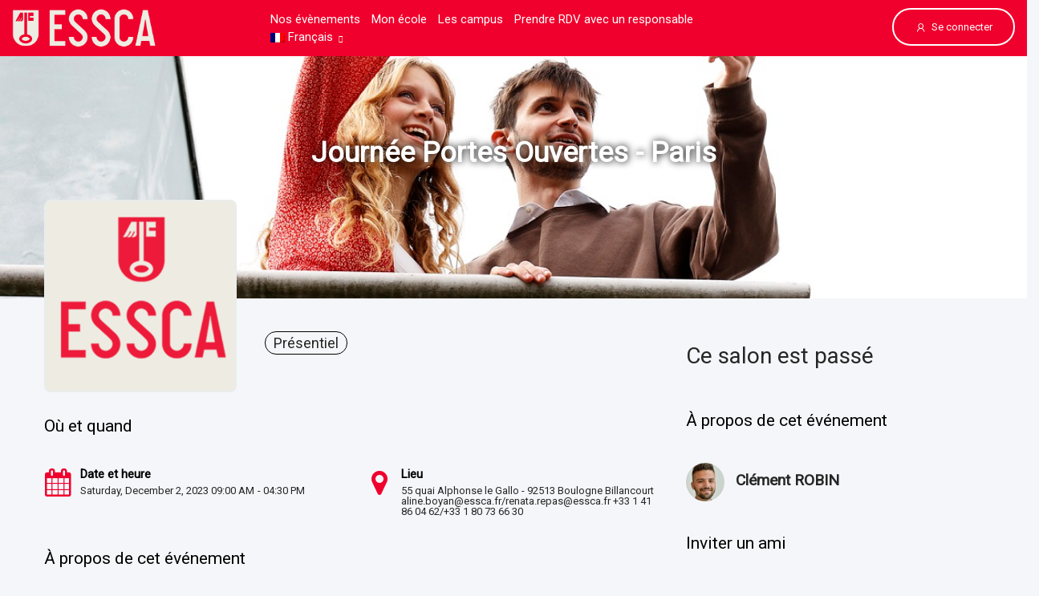

--- FILE ---
content_type: text/html; charset=UTF-8
request_url: http://events.essca.fr/fr/salon-detail/Journee-Portes-Ouvertes-Paris-9
body_size: 9633
content:
<!DOCTYPE html>
    <html>
        <head>
        <meta http-equiv="Content-Type" content="text/html; charset=utf-8" />
        <title>Journée Portes Ouvertes - Paris - ESSCA</title>
        <meta name="viewport" content="width=device-width, initial-scale=1.0">
        <meta name="description" content="">
        <meta name="keywords" content="">
        <meta name="author" content="MonSalonEtudiant">
        <link rel="icon" href="https://essca.mys-cdn.net/partenaires-salons/index.png" sizes="32x32" />
                <link rel="stylesheet" href="https://cdnjs.cloudflare.com/ajax/libs/line-awesome/1.3.0/line-awesome/css/line-awesome.min.css">
        <link rel="stylesheet" href="https://essca.mys-cdn.net/css/animate.min.css">
        <link rel="stylesheet" href="https://essca.mys-cdn.net/css/style.css" />
        <link rel="stylesheet" href="https://essca.mys-cdn.net/css/responsive.css" />
        <link rel="stylesheet" href="https://essca.mys-cdn.net/css/chosen.css" />
        <link rel="stylesheet" href="https://essca.mys-cdn.net/css/colors/colors.css" />
        <link rel="stylesheet" href="https://essca.mys-cdn.net/css/bootstrap.css" />
        <link rel="stylesheet" href="https://essca.mys-cdn.net/css/bootstrap-grid.css" />
        <link href="https://fonts.googleapis.com/css?family=Montserrat:100,100i,200,200i,300,300i,400,400i,500,500i,600,600i,700,700i,800,800i,900,900i&display=swap" rel="stylesheet">
        <link href="https://fonts.googleapis.com/css?family=Varela+Round" rel="stylesheet">
        <link href="https://fonts.googleapis.com/css?family=Roboto" rel="stylesheet">
        <link href="https://essca.mys-cdn.net/js/intl-tel-input-14.0.0/build/css/intlTelInput.css" rel="stylesheet" >
        <link rel="stylesheet" href="https://cdnjs.cloudflare.com/ajax/libs/font-awesome/4.7.0/css/font-awesome.min.css" />
        <link rel="stylesheet" href="https://essca.mys-cdn.net/js/ui//themes/base/jquery-ui.css">
        <link rel="stylesheet" href="https://essca.mys-cdn.net/js/select2-4.1.0-rc.0/dist/css/select2.min.css">
        <link rel="stylesheet" href="/css/custom-per-site.css">
                            <link rel="stylesheet" href="https://essca.mys-cdn.net/css/salons-lists.css" />
    <style>
        .site-content-page-header,    .site-content-page-header-inner {display:none}
        .a2a_kit a>span {background-color: black !important;}
    </style>
    <style>
        .video-wrapper {
            position: absolute;
            top: 86%;
            left: 50%;
            transform: translate(-50%, -50%);
            text-align: center;
            z-index: 9999;
        }

        .video-toggle {
            background: none;
            border: none;
            font-size: 48px;
            cursor: pointer;
            z-index: 99999;
            transition: transform 0.2s ease-in-out;
            color: #fff;
        }
        .video-toggle:hover { transform: scale(1.2); }
        .video-container {
            display: none;
            position: fixed;
            top: 50%;
            left: 50%;
            transform: translate(-50%, -50%);
            z-index: 9999;
            width: 450px;
            height: 256px;
            background-color: rgba(0, 0, 0, 0.8);
            box-shadow: 0 0 20px rgba(0, 0, 0, 0.5);
            border-radius: 8px;
            overflow: hidden;
        }
        #videoFrame { width: 100%; height: 100%; border: none; }
        .close-button {
            position: absolute; top: 10px; right: 10px; z-index: 10000;
            background: none; border: none; font-size: 24px; color: #fff; cursor: pointer; transition: transform 0.2s;
        }
        .close-button:hover { transform: scale(1.2); }

        .countdown { margin: 0 auto; width: 435px; }
        .countdown .countdown-container { height: 130px; }
        .countdown .time {
            border-radius: 5px; display: inline-block; text-align: center; position: relative;
            height: 95px; width: 65px; margin: 0 20px; perspective: 479px; backface-visibility: hidden; transform: translateZ(0);
        }
        .countdown .count {
            background: #f0002c; color: #f8f8f8; display: block; font-family: 'Oswald', sans-serif;
            font-size: 2em; line-height: 2.4em; overflow: hidden; position: absolute; text-align: center; text-shadow: 0 0 10px rgba(0,0,0,.8);
            top: 0; width: 100%; transform: translateZ(0); transform-style: flat;
        }
        .countdown .count.top { border-top: 1px solid rgba(255,255,255,.2); border-bottom: 0; border-radius: 5px 5px 0 0; height: 50%; transform-origin: 50% 100%; }
        .countdown .count.bottom {
            background-image: linear-gradient(rgba(255,255,255,.1), transparent); border-top: 0; border-radius: 0 0 5px 5px;
            line-height: 0; height: 40px; top: 39px; transform-origin: 50% 0;
        }
        .countdown .label { font-size: 14px; margin-top: 5px; display: block; position: absolute; top: 75px; width: 100%; color: white; }
        .countdown .flip .count.curr.top { transition: all 250ms ease-in-out; transform: rotateX(-90deg); }
        .countdown .flip .count.next.bottom { transition: all 250ms ease-in-out 250ms; transform: rotateX(0deg); }
        @media screen and (max-width: 48em) {
            .countdown { width: 100%; }
            .countdown .countdown-container { height: 100px; }
            .countdown .time { height: 71px; width: 55px; }
            .countdown .count { font-size: 1.5em; line-height: 70px; }
            .countdown .label { font-size: .8em; top: 72px; }
        }

        .alt-dates-inline { margin-top: 6px; }
        .alt-change-btn {
            display: inline-block;
            padding: 6px 10px;
            font-size: 12px;
            cursor: pointer;
            border: 1px solid rgb(223, 227, 235);
            border-radius: 60px;
            background: #fff;
            line-height: 1;
            width: 100%;
            color: #202020;
            text-align: center;
        }
        .alt-date-dropdown {
            display:none; margin-top:8px; border:1px solid rgb(223,227,235); border-radius:3px; background:#fff;
        }
        .alt-date-dropdown.open { display:block; }
        .alt-date-item { display:block; padding:8px 10px; color:#111; text-decoration:none; }
        .alt-date-item:hover { background:#f6f8fb; }
        .alt-date-hint { margin:6px 0 0; font-size:12px; color:#6b7280;text-align:center; }
        .countdown .time{
            position: relative;
            perspective: 479px;
            -webkit-perspective: 479px;
            -moz-perspective: 479px;
            -ms-perspective: 479px;
            -o-perspective: 479px;
            backface-visibility: hidden;
            -webkit-backface-visibility: hidden;
            -moz-backface-visibility: hidden;
            -ms-backface-visibility: hidden;
            -o-backface-visibility: hidden;
        }

        .countdown .count{
            transform: translateZ(0);
            -webkit-transform: translateZ(0);
            -moz-transform: translateZ(0);
            -ms-transform: translateZ(0);
            -o-transform: translateZ(0);
            transform-style: flat;
            -webkit-transform-style: flat;
        }

        .countdown .count.curr.top{
            z-index: 3;
            transform: rotateX(0deg);
            -webkit-transform: rotateX(0deg);
        }
        .countdown .count.next.bottom{
            z-index: 2;
            transform: rotateX(90deg);
            -webkit-transform: rotateX(90deg);
        }

        .countdown .flip .count.curr.top{
            transition: all 250ms ease-in-out;
            -webkit-transition: all 250ms ease-in-out;
            transform: rotateX(-90deg);
            -webkit-transform: rotateX(-90deg);
        }
        .countdown .flip .count.next.bottom{
            transition: all 250ms ease-in-out 250ms;
            -webkit-transition: all 250ms ease-in-out 250ms;
            transform: rotateX(0deg);
            -webkit-transform: rotateX(0deg);
        }

    </style>
        <!--[if lt IE 9]>
        <script src="https://oss.maxcdn.com/html5shiv/3.7.3/html5shiv.min.js"></script>
        <script src="https://oss.maxcdn.com/respond/1.4.2/respond.min.js"></script>
        <![endif]-->
        

           
    </head>

<body>
    <!-- Google Tag Manager (noscript) -->
    <noscript><iframe src="https://www.googletagmanager.com/ns.html?id=GTM-TPW735N"
                      height="0" width="0" style="display:none;visibility:hidden"></iframe></noscript>
    <!-- End Google Tag Manager (noscript) -->
    
    <div class="theme-layout" id="scrollup">

        <div class="responsive-header">
            <div class="responsive-menubar">
                <div class="res-logo">
                    <a href="/fr/" title="ESSCA">
                        <img src="https://essca.mys-cdn.net/partenaires-salons/LOGO ESSCA_HORIZONTAL-beige-01.png" alt="ESSCA" />
                    </a>
                </div>
                <div class="menu-resaction" onclick="$('.responsive-opensec').toggle()">
                    <div class="res-openmenu">
                        <img src="https://essca.mys-cdn.net/images/icon.png" alt="" /> Menu
                    </div>
                    <div class="res-closemenu">
                        <img src="https://essca.mys-cdn.net/images/icon2.png" alt="" /> Fermer
                    </div>
                </div>
            </div>
            <div class="responsive-opensec">
                <div class="btn-extars">
                                            <a href="/fr/login" title="Se connecter">Se connecter</a> &nbsp;
                                    </div><!-- Btn Extras -->
                <div class="responsivemenu">
                    
<ul>
    <li>
        <a href="/fr/tous-les-salons">Nos évènements</a>
    </li>
</ul>

    <ul>
        <li>
            <a href="https://www.essca.eu" title="Mon école">Mon école</a>
        </li>
            </ul>
    <ul>
        <li>
            <a href="https://events.essca.fr/fr/toutes-les-ecoles" title="Les campus">Les campus</a>
        </li>
            </ul>
    <ul>
        <li>
            <a href="https://events.essca.fr/meetly" title="Prendre RDV avec un responsable">Prendre RDV avec un responsable</a>
        </li>
            </ul>
    <ul>
    <li class="menu-item-has-children">
            <a href="/fr/salon-detail/Journee-Portes-Ouvertes-Paris-9" title="Français">
                <img class="wpml-ls-flag" src="https://essca.mys-cdn.net/fr.png" alt="">
                Français
            </a>
        <ul>
            <li>
                                                                                                <a href="/en/salon-detail/Journee-Portes-Ouvertes-Paris-9" title="">
                            <img class="wpml-ls-flag" src="https://essca.mys-cdn.net/en.png" alt="">
                            Anglais
                        </a>
                                                </li>
        </ul>
    </li>
    </ul>
                </div>
            </div>
        </div>

        <header class="style5">
            <div class="menu-sec">
                <div class="container fluid">
                    <nav>
                        
<ul>
    <li>
        <a href="/fr/tous-les-salons">Nos évènements</a>
    </li>
</ul>

    <ul>
        <li>
            <a href="https://www.essca.eu" title="Mon école">Mon école</a>
        </li>
            </ul>
    <ul>
        <li>
            <a href="https://events.essca.fr/fr/toutes-les-ecoles" title="Les campus">Les campus</a>
        </li>
            </ul>
    <ul>
        <li>
            <a href="https://events.essca.fr/meetly" title="Prendre RDV avec un responsable">Prendre RDV avec un responsable</a>
        </li>
            </ul>
    <ul>
    <li class="menu-item-has-children">
            <a href="/fr/salon-detail/Journee-Portes-Ouvertes-Paris-9" title="Français">
                <img class="wpml-ls-flag" src="https://essca.mys-cdn.net/fr.png" alt="">
                Français
            </a>
        <ul>
            <li>
                                                                                                <a href="/en/salon-detail/Journee-Portes-Ouvertes-Paris-9" title="">
                            <img class="wpml-ls-flag" src="https://essca.mys-cdn.net/en.png" alt="">
                            Anglais
                        </a>
                                                </li>
        </ul>
    </li>
    </ul>
                    </nav><!-- Menus -->
                    <div class="logo">
                        <a href="/fr/" title="ESSCA">
                            <img src="https://essca.mys-cdn.net/partenaires-salons/LOGO ESSCA_HORIZONTAL-beige-01.png" alt="ESSCA" />
                        </a>
                    </div><!-- Logo -->
                    <div class="btn-extars">
                                                    <a href="/fr/login" title="" class="post-job-btn"><i class="la la-user"></i>Se connecter</a>
                                            </div><!-- Btn Extras -->
                </div>
            </div>
        </header>

        
            
                <section class="salon-full">
        <div class="row">
            <div class="col-lg-12">
                <div class="inner-header" style="background-image: url(https://events.essca.fr/images-front/22CD0927ESSCA_1488.jpg);background-position: center; background-size:cover; background-repeat: no-repeat">
                    <h3>Journée Portes Ouvertes - Paris</h3>
                    <div class="countdown">
                                            </div>
                    
                </div>
            </div>
        </div>
        <div class="block">
            <div class="container">
                <div class="row">
                    <div class="col-lg-12 column">
                        <div class="job-single-sec style3">
                            <div class="job-head-wide">
                                <div class="row">
                                    <div class="col-lg-8">
                                        <div class="job-single-head3">
                                            <div class="job-thumb" style="position: relative">
                                                <img src="https://events.essca.fr/images-front/salon-logo-9.png" alt="Journée Portes Ouvertes - Paris">
                                            </div>
                                            <div class="job-single-info3">
                                                <h3 style="color: black !important;">
                                                    
                                                </h3>
                                                                                                <span>
                                                    Présentiel
                                                </span>
                                            </div>
                                            <div class="mobile-only" style="margin-top: 15px;">
                                                                                                    <div class="job_application application">
                                                                                                                                                                              <h3>Ce salon est passé</h3>
                                                                                                            </div>
                                                                                            </div>
                                        </div>
                                        <div class="job-details">
                                            <h2 style="color: black !important;">Où et quand</h2>
                                            <div class="row">
                                                <div class="col-md-6">
                                                    <i class="fa fa-fw fa-calendar" style="color: #f0002c !important;"></i>
                                                    <h4 style="color: black !important;font-weight: bold">Date et heure</h4>
                                                    <span class='timetoajust'>2023-12-02 10:00</span>
                                                    <span> - </span>
                                                    <span class='timetoajust' data-mode='timeonly'>2023-12-02 17:30</span>
                                                </div>
                                                <div class="col-md-6">
                                                    <i class="fa fa-fw fa-map-marker" style="color: #f0002c !important;"></i>
                                                    <h4 style="color: black !important;font-weight: bold">Lieu</h4>
                                                    <div class="content" style="padding-top:6px">
                                                                                                                                                                                55 quai Alphonse le Gallo - 92513 Boulogne Billancourt<br>                                                            aline.boyan@essca.fr/renata.repas@essca.fr
+33 1 41 86 04 62/+33 1 80 73 66 30<br>                                                                                                            </div>
                                                </div>
                                            </div>
                                        </div>
                                        <div class="job-details">
                                                                                            <h2 style="color: black !important;">&Agrave; propos de cet événement</h2>
                                                                                        <p>Venez nous rencontrer sur le Campus de Paris !</p>

<p>Au programme : conf&eacute;rences, &eacute;changes avec les &eacute;tudiants, professeurs et Alumnis, rencontre des associations &eacute;tudiantes et visites du Campus.</p>

<p>11h et 15h30 : Conf&eacute;rence PGE<br />
14h : Conf&eacute;rence BMI<br />
<strong>Contact </strong>: <span style="color:#ff0000;font-size:16px">aline.boyan@essca.fr / +33 1 41 86 04 62 - renata.repas@essca.fr / +33 1 80 73 66 30</span>&nbsp;</p>
                                        </div>
                                    </div>
                                    <div class="col-lg-4">
                                        <div style="position:-webkit-sticky; position:sticky; top:0; padding-top:25px">
                                                                                            <div class="job_application application">
                                                                                                                                                                  <h3>Ce salon est passé</h3>
                                                                                                    </div>
                                                                                                                                    <br>
                                                                                            <h2 style="color: black !important;">À propos de cet événement</h2>
                                                <img src="https://essca.mys-cdn.net/avatar-user/avatar-205.png" alt="avatar" style="max-width: 48px;border-radius: 50%;">
                                                <h4 style="padding: 10px 0 0 10px; display:inline"><small><strong>Clément ROBIN</strong></small></h4>
                                                                                        <h2 style="color: black !important;margin-top:40px">Inviter un ami</h2>

                                            <div class="a2a_kit a2a_kit_size_32 a2a_default_style" data-a2a-url="http://events.essca.fr/fr/salon-detail/Journee-Portes-Ouvertes-Paris-9">
                                                <a class="a2a_button_email"></a>
                                                <a class="a2a_button_facebook"></a>
                                                <a class="a2a_button_twitter"></a>
                                                <a class="a2a_button_whatsapp"></a>
                                                <a class="a2a_button_copy_link"></a>
                                            </div>
                                        </div>
                                    </div>
                                    <script>
                                        var a2a_config = a2a_config || {};
                                        a2a_config.locale = "fr";
                                    </script>
                                    <script async src="https://static.addtoany.com/menu/page.js"></script>
                                                                    </div>
                            </div>
                                                            <div class="job-wide-devider">
                                    <div class="row">
                                        <div class="col-lg-12 column">
                                            <div class="job-details">
                                                <h3 style="color: black !important;">
                                                    Autres salons
                                                </h3>
                                            </div>
                                            <div class="row salon-list">
                                                                                                        

<div class="salon-block "
     data-filtrable="typeevent:JPO  thematique:9 ">
    <div class="banniere">
        <div class="bg" style="background-image:url('https://essca.mys-cdn.net/images-front/Bandeau MYS.png');" data-src="https://essca.mys-cdn.net/images-front/Bandeau MYS.png"></div>
        <div class="gradient"></div>
                    <div class="class">
                <i class="fa fa-fw fa-qrcode"></i> JPO
            </div>
                <a href="/fr/salon-detail/Journee-Portes-Ouvertes-%E2%80%93-Aix-en-Provence-158"></a>
    </div>
    <div class="content">
        <header>
            <div class="logo">
                <a href="/fr/salon-detail/Journee-Portes-Ouvertes-%E2%80%93-Aix-en-Provence-158">
                                            <img src="https://essca.mys-cdn.net/images-front/salon-logo-0.png" data-src="https://essca.mys-cdn.net/images-front/salon-logo-0.png" class="lazy" alt="Journée Portes Ouvertes – Aix en Provence">
                                    </a>
            </div>
            <div class="nom">
                Journée Portes Ouvertes – Aix en Provence
            </div>
            <div class="meta">
                                    <span class="ecole">
                        <i class="fa fa-fw fa-graduation-cap"></i>
                        <a href="/fr/ecole/essca-aix-en-provence">ESSCA - Aix-en-Provence</a>
                    </span>
                    <br>
                                                    <span style="display:block;width:425px;white-space:nowrap;overflow:hidden;text-overflow:ellipsis;">
                        <i class="fa fa-fw fa-map-marker"></i> 23 avenue Marcel Pagnol, 13090 AIX-EN-PROVENCE
                    </span>
                            </div>
        </header>
        <div class="description">
            Venez nous rencontrer sur le Campus d&#39; Aix en Provence !&nbsp;

Au programme &gt; Pr&eacute;sentation de l&rsquo;ESSCA et des programmes acad&eacute;miques, &eacute;changes avec les &eacute;tudiants et professeurs,&nbsp;rencontre des associations &eacute;tudiantes et visites du campus.&nbsp;

Informations pratiques&nbsp;:

10h30 et 14h30&nbsp;: Conf&eacute;rence PGE et BMI

Inscription obligatoire en ligne ou sur place.

Pour toute question ou demande d&#39;informations :&nbsp;

jennifer.varlet@essca.fr / 04 12 18 00 24&nbsp;
        </div>
        <footer>
            <span class="date_salon">
                <span class="date_day">7 Mars 2026</span>
                <span class="date_a">de</span>
                <span class="date_heure_debut">10:00</span>
                <span class="date_a">à</span>
                <span class="date_heure_fin">17:00</span>
            </span>
            <a class="apply-thisjob" href="/fr/salon-detail/Journee-Portes-Ouvertes-%E2%80%93-Aix-en-Provence-158" title="Journée Portes Ouvertes – Aix en Provence">
                                    S&#039;INSCRIRE
                            </a>
        </footer>
    </div>
</div>
                                                                                                        

<div class="salon-block "
     data-filtrable="typeevent:JPO  thematique:9 ">
    <div class="banniere">
        <div class="bg" style="background-image:url('https://essca.mys-cdn.net/images-front/Bandeau MYS.png');" data-src="https://essca.mys-cdn.net/images-front/Bandeau MYS.png"></div>
        <div class="gradient"></div>
                    <div class="class">
                <i class="fa fa-fw fa-qrcode"></i> JPO
            </div>
                <a href="/fr/salon-detail/Immersion-Campus-Angers-Mercredi-11-Mars-2026-236"></a>
    </div>
    <div class="content">
        <header>
            <div class="logo">
                <a href="/fr/salon-detail/Immersion-Campus-Angers-Mercredi-11-Mars-2026-236">
                                            <img src="https://essca.mys-cdn.net/images-front/salon-logo-0.png" data-src="https://essca.mys-cdn.net/images-front/salon-logo-0.png" class="lazy" alt="Immersion Campus Angers - Mercredi 11 Mars 2026">
                                    </a>
            </div>
            <div class="nom">
                Immersion Campus Angers - Mercredi 11 Mars 2026
            </div>
            <div class="meta">
                                    <span class="ecole">
                        <i class="fa fa-fw fa-graduation-cap"></i>
                        <a href="/fr/ecole/essca-angers">ESSCA - Angers</a>
                    </span>
                    <br>
                                                    <span style="display:block;width:425px;white-space:nowrap;overflow:hidden;text-overflow:ellipsis;">
                        <i class="fa fa-fw fa-map-marker"></i> ESSCA Angers
1 rue Joseph Lakanal, 49100 Angers
                    </span>
                            </div>
        </header>
        <div class="description">
            Envie de d&eacute;couvrir l&rsquo;ESSCA Angers&nbsp;de l&rsquo;int&eacute;rieur ? Participe &agrave; une demi-journ&eacute;e d&rsquo;immersion et vis une v&eacute;ritable exp&eacute;rience &eacute;tudiante sur le campus !

📅 Mercredi&nbsp;28&nbsp;janvier 2026
🕗 Accueil &agrave; 9h45 sur le campus - Cours de 10h15 &agrave; 12h15

&nbsp;

👉 Tu assisteras &agrave; l&#39;un des cours suivants&nbsp;aux c&ocirc;t&eacute;s des &eacute;tudiants du programme Grande &Eacute;cole :&nbsp;&nbsp;


	
	&bull; G&eacute;opolitique et relations internationales&nbsp;(PGE 1&egrave;re Ann&eacute;e)
	
	
	&bull; Fondamentaux du droit des contrats&nbsp;(PGE 1&egrave;re Ann&eacute;e)
	
	
	&bull; D&eacute;veloppement commercial&nbsp;(PGE 2&egrave;re Ann&eacute;e)
	
	
	&bull; Macro-&eacute;conomie&nbsp;(PGE 2&egrave;re Ann&eacute;e)
	


👥 Tu seras accompagn&eacute;(e) par un parrain ou une marraine (&eacute;tudiant(e) de l&rsquo;ESSCA) qui restera &agrave; tes c&ocirc;t&eacute;s pendant les cours.

✨ Une occasion id&eacute;ale pour d&eacute;couvrir l&rsquo;&eacute;cole de l&rsquo;int&eacute;rieur, poser toutes tes questions et confirmer ton orientation !

⚠️ Inscription obligatoire &ndash; places limit&eacute;es &agrave; 12&nbsp;lyc&eacute;ens r&eacute;partis sur les modules de la matin&eacute;e

Repas pris en charge par l&#39;ESSCA Angers&nbsp;le midi.

Nous avons h&acirc;te de t&rsquo;accueillir !
&Agrave; tr&egrave;s bient&ocirc;t sur le campus de l&rsquo;ESSCA Angers&nbsp;👋

Pour toute question : claire.mannessier@essca.fr
        </div>
        <footer>
            <span class="date_salon">
                <span class="date_day">11 Mars 2026</span>
                <span class="date_a">de</span>
                <span class="date_heure_debut">09:45</span>
                <span class="date_a">à</span>
                <span class="date_heure_fin">13:30</span>
            </span>
            <a class="apply-thisjob" href="/fr/salon-detail/Immersion-Campus-Angers-Mercredi-11-Mars-2026-236" title="Immersion Campus Angers - Mercredi 11 Mars 2026">
                                    S&#039;INSCRIRE
                            </a>
        </footer>
    </div>
</div>
                                                                                                        

<div class="salon-block "
     data-filtrable="typeevent:JPO  thematique: ">
    <div class="banniere">
        <div class="bg" style="background-image:url('https://essca.mys-cdn.net/images-front/Bandeau MYS.png');" data-src="https://essca.mys-cdn.net/images-front/Bandeau MYS.png"></div>
        <div class="gradient"></div>
                    <div class="class">
                <i class="fa fa-fw fa-qrcode"></i> JPO
            </div>
                <a href="/fr/salon-detail/Journees-de-lenseignement-superieur-Campus-LYON-190"></a>
    </div>
    <div class="content">
        <header>
            <div class="logo">
                <a href="/fr/salon-detail/Journees-de-lenseignement-superieur-Campus-LYON-190">
                                            <img src="https://essca.mys-cdn.net/images-front/salon-logo-190.png" data-src="https://essca.mys-cdn.net/images-front/salon-logo-190.png" class="lazy" alt="Journées de l&#039;enseignement supérieur - Campus LYON">
                                    </a>
            </div>
            <div class="nom">
                Journées de l&#039;enseignement supérieur - Campus LYON
            </div>
            <div class="meta">
                                    <span class="ecole">
                        <i class="fa fa-fw fa-graduation-cap"></i>
                        <a href="/fr/ecole/essca-lyon">ESSCA - Lyon</a>
                    </span>
                    <br>
                                                    <span style="display:block;width:425px;white-space:nowrap;overflow:hidden;text-overflow:ellipsis;">
                        <i class="fa fa-fw fa-map-marker"></i> 4 avenue du pont pasteur, 69007- Lyon
                    </span>
                            </div>
        </header>
        <div class="description">
            Venez visiter notre campus et y rencontrer des &eacute;tudiants qui ont fait le m&ecirc;me parcours que vous faites actuellement.

On vous attend&nbsp;!
        </div>
        <footer>
            <span class="date_salon">
                <span class="date_day">29 Janvier 2026</span>
                <span class="date_a">de</span>
                <span class="date_heure_debut">14:00</span>
                <span class="date_a">à</span>
                <span class="date_heure_fin">17:00</span>
            </span>
            <a class="apply-thisjob" href="/fr/salon-detail/Journees-de-lenseignement-superieur-Campus-LYON-190" title="Journées de l&#039;enseignement supérieur - Campus LYON">
                                    S&#039;INSCRIRE
                            </a>
        </footer>
    </div>
</div>
                                                                                            </div>
                                        </div>
                                    </div>
                                </div>
                                                    </div>
                    </div>
                </div>
            </div>
        </div>
    </section>


        <footer>
            <div class="block">
                <div class="container">
                    <div class="row">
                        <div class="col-lg-8 column">
                            <div class="widget">
                                <div class="about_widget">
                                    <div class="logo">
                                        <img src="https://essca.mys-cdn.net/partenaires-salons/LOGO ESSCA_HORIZONTAL-beige-01.png" alt="ESSCA" style="max-width: 100%;" />
                                    </div>
                                    <span>
                                        
                                    </span>

                                                                        <span>
                                                                                <i class="la la-phone"></i> + 33 (0)1 74 34 54 80
                                                                                                                        <br>
                                        <i class="la la-envelope"></i> emilie-anne.sicard@essca.fr
                                                                            </span>
                                                                    </div>
                            </div>
                        </div>
                        <div class="col-lg-4 column">
                            <div class="widget">
                                <div class="about_widget">
                                    <span>
                                                                                                                                    <a href="https://twitter.com/essca_ecole" target="_blank">
                                                    <i class="fa fa-twitter"></i> @essca_ecole
                                                </a>
                                                                                        <br>
                                                                                                                                    <a href="https://www.facebook.com/EsscaEcole//" target="_blank">
                                                    <i class="fa fa-facebook"></i> EsscaEcole/
                                                </a>
                                                                                        <br>
                                                                                                                                    <a href="https://www.instagram.com/esscaecole/" target="_blank">
                                                    <i class="fa fa-instagram"></i> esscaecole
                                                </a>
                                                                                        <br>
                                                                                                                                    <a href="https://fr.linkedin.com//school/essca//" target="_blank">
                                                    <i class="fa fa-linkedin"></i> /school/essca/
                                                </a>
                                                                                        <br>
                                                                                                                                    <a href="https://www.youtube.com/ESSCAManagement/" target="_blank">
                                                    <i class="fa fa-youtube"></i> ESSCAManagement
                                                </a>
                                                                                        <br>
                                                                            </span>
                                </div>
                            </div>
                        </div>

                    </div>
                </div>
            </div>
            <div class="bottom-line">
                <span>© Copyright 2025 Ce site édité par Phoenix Education est la propriété de l'ESSCA |
                                            <a href="https://www.essca.fr/mentions-legales">Mentions légales</a>
                                                            </span>
                <a href="#scrollup" class="scrollup" title=""><i class="la la-arrow-up"></i></a>
            </div>
                
        </footer>
        <div class="chatZone"></div>
    </div>
    <img src="/visitor.gif">
            <script src="https://essca.mys-cdn.net/js/jquery.min.js" type="text/javascript"></script>
        <script src="https://essca.mys-cdn.net/js/modernizr.js" type="text/javascript"></script>
                <script src="https://essca.mys-cdn.net/js/bootstrap.min.js" type="text/javascript"></script>
        <script src="https://essca.mys-cdn.net/js/wow.min.js" type="text/javascript"></script>
        <script src="https://essca.mys-cdn.net/js/slick.min.js" type="text/javascript"></script>
        <script src="https://essca.mys-cdn.net/js/counter.js" type="text/javascript"></script>
        <script src="https://essca.mys-cdn.net/js/select2-4.1.0-rc.0/dist/js/select2.min.js" type="text/javascript"></script>
        <script type="text/javascript" src="https://essca.mys-cdn.net/js/ui/minified/jquery-ui.min.js"></script>
        <script type="text/javascript" src="https://essca.mys-cdn.net/js/ui/minified/i18n/jquery-ui-i18n.min.js"></script>
        <script type="text/javascript" src="https://essca.mys-cdn.net/js/ui/minified/jquery.ui.datepicker.min.js"></script>
        <script type="text/javascript" src="https://essca.mys-cdn.net/js/ui/minified/i18n/jquery.ui.datepicker-fr.min.js"></script>
        <script type="text/javascript" src="https://essca.mys-cdn.net/js/ambassadeur/track.js"></script>
        <script>
            function round30(x) { return (Math.round(x/30))*30; }
            $dateServeur = new Date('January 21, 2026 16:42');
            $dateClient = new Date();
            $dateDiff = ($dateServeur - $dateClient) / 1000 / 60;
            $url = "/mytimeoffset/0";
            $.ajax({
                url: $url.replace("/0", "/"+round30($dateDiff)),
                context: document.body
            });
            $(".responsivemenu .menu-item-has-children > a").on("click",function(){
                $(this).parent().siblings().children("ul").slideUp();
                $(this).parent().siblings().removeClass("active");
                $(this).parent().children("ul").slideToggle();
                $(this).parent().toggleClass("active");
                return false;
            });
            $('.chosen').select2();
        </script>
                <script>
        document.addEventListener('DOMContentLoaded', () => {
            const toggleButton = document.getElementById('toggleVideo');
            const videoContainer = document.getElementById('videoContainer');
            const videoFrame = document.getElementById('videoFrame');
            const closeButton = document.getElementById('closeVideo');
            const icon = document.getElementById('icon');

            // Variable Twig pour l'URL YouTube
            let youtubeUrl = "";

            // Fonction pour valider et corriger l'URL YouTube
            const validateYouTubeUrl = (url) => {
                if (!url.startsWith('http://') && !url.startsWith('https://')) {
                    url = 'https://' + url; // Ajouter "https://" si absent
                }
                return url.replace("watch?v=", "embed/");
            };

            // Fonction pour ouvrir la vidéo
            const openVideo = () => {
                if (youtubeUrl) {
                    const embedUrl = validateYouTubeUrl(youtubeUrl);
                    videoFrame.src = embedUrl;
                    videoContainer.style.display = 'flex';
                    icon.innerHTML = ''; // Cache l'icône Play
                } else {
                    console.error("Aucune URL YouTube spécifiée !");
                }
            };

            // Fonction pour fermer la vidéo
            const closeVideo = () => {
                videoContainer.style.display = 'none';
                videoFrame.src = ""; // Réinitialise l'iframe
                icon.innerHTML = '&#9654;'; // Réaffiche l'icône Play
            };

            // Ouvrir la vidéo au clic sur le bouton
            toggleButton.addEventListener('click', openVideo);

            // Fermer la vidéo au clic sur la croix
            closeButton.addEventListener('click', closeVideo);

            // Fermer la vidéo si on clique en dehors de la vidéo
            videoContainer.addEventListener('click', (event) => {
                if (event.target === videoContainer) {
                    closeVideo();
                }
            });
        });
    </script>
    <script>
        function round30(x) { return (Math.round(x/30))*30; }
        $dateServeur = new Date('January 21, 2026 16:42');
        $dateClient = new Date();
        $dateDiff = ($dateServeur - $dateClient) / 1000 / 60;
        $url = "/mytimeoffset/0";
        $url = $url.replace("/0", "/"+round30($dateDiff))
        console.log("dateDiff = " + round30($dateDiff))
        var xhttp = new XMLHttpRequest();
        xhttp.open("GET", $url, false);
        xhttp.send();
    </script>
    <script>
        function format_two_digits(n) { return n < 10 ? '0' + n : n; }
        window.onload = function() {
            jQuery('.timetoajust').each(function(){
                originalDate = new Date((jQuery(this).text() + ":00+0100").replace(" ", 'T'));
                if (jQuery(this).data('mode')=='timeonly') {
                    newDate = originalDate.toLocaleTimeString([], {hour: '2-digit', minute:'2-digit'});
                } else {
                    newDate = originalDate.toLocaleDateString([], {weekday: 'long', year:'numeric', month:'long', day:'numeric'}) + " " + originalDate.toLocaleTimeString([], {hour: '2-digit', minute:'2-digit'});
                }
                jQuery(this).text(newDate.charAt(0).toUpperCase() + newDate.substr(1))
            })
        }
    </script>
    <script type="application/ld+json">
        {
            "@context": "https://schema.org",
            "@type": "Event",
            "name": "Journée Portes Ouvertes - Paris",
        "startDate": "2023-12-02T09:00:00+01:00",
        "image": [
            "https://events.essca.fr/images-front/salon-logo-9.png"
        ],
        "location": {
            "@type" : "Place",
            "sameAs" : "http://events.essca.fr",
            "name" : "Online sur MonSalonEtudiant",
            "address" : "http://events.essca.fr"
        },
        "description": "Venez nous rencontrer sur le Campus de Paris !

Au programme : conf&amp;eacute;rences, &amp;eacute;changes avec les &amp;eacute;tudiants, professeurs et Alumnis, rencontre des associations &amp;eacute;tudiantes et visites du Campus.

11h et 15h30 : Conf&amp;eacute;rence PGE
14h : Conf&amp;eacute;rence BMI
Contact : aline.boyan@essca.fr / +33 1 41 86 04 62 - renata.repas@essca.fr / +33 1 80 73 66 30&amp;nbsp;",
        "endDate": "2023-12-02T18:00:00+01:00",
        "performer": [
                {
            "@type": "Organization",
            "name": "MonSalonEtudiant",
            "sameAs": "http://events.essca.fr"
        }
        ],
        "offers": {
            "@type": "Offer",
            "availability": "http://schema.org/InStock",
            "description": "Inscription gratuite",
            "url": "http://events.essca.fr",
            "price": "0.00",
            "priceCurrency": "EUR",
            "validFrom": "2023-09-02T00:00:00+02:00"
        }
    }
    </script>
    <script src="https://cdnjs.cloudflare.com/ajax/libs/lodash.js/4.17.21/lodash.min.js" integrity="sha512-WFN04846sdKMIP5LKNphMaWzU7YpMyCU245etK3g/2ARYbPK9Ub18eG+ljU96qKRCWh+quCY7yefSmlkQw1ANQ==" crossorigin="anonymous" referrerpolicy="no-referrer"></script>
    <script src="//cdn.rawgit.com/hilios/jQuery.countdown/2.2.0/dist/jquery.countdown.min.js"></script>
    <script type="text/template" id="countdown-template">
        <div class="time <%= label %>">
            <span class="count curr top"><%= curr %></span>
            <span class="count next top"><%= next %></span>
            <span class="count next bottom"><%= next %></span>
            <span class="count curr bottom"><%= curr %></span>
            <span class="label"><%= label  %></span>
        </div>
    </script>
    <script type="text/javascript">
                $(window).on('load', function() {
            var labels = ['jours', 'heures', 'minutes', 'secondes'],
                // dateSalon = (new Date().getFullYear() + 1) + '/01/01',
                dateSalon = (new Date("2023/12/02 10:00")),
                template = _.template($('#countdown-template').html()),
                currDate = '000:00:00:00',
                nextDate = '000:00:00:00',
                parser = /([0-9]{2,})/gi,
                $example = $('#countdown');
            // Parse countdown string to an object
            function strfobj(str) {
                var parsed = str.match(parser),
                    obj = {};
                labels.forEach(function(label, i) {
                    obj[label] = parsed[i]
                });
                return obj;
            }
            // Return the time components that diffs
            function diff(obj1, obj2) {
                var diff = [];
                labels.forEach(function(key) {
                    if (obj1[key] !== obj2[key]) {
                        diff.push(key);
                    }
                });
                return diff;
            }
            // Build the layout
            var initData = strfobj(currDate);
            labels.forEach(function(label, i) {
                $example.append(template({
                    curr: initData[label],
                    next: initData[label],
                    label: label
                }));
            });
            // Starts the countdown
            $example.countdown(dateSalon, function(event) {
                var newDate = event.strftime('%D:%H:%M:%S'),
                    data;
                if (newDate !== nextDate) {
                    currDate = nextDate;
                    nextDate = newDate;
                    // Setup the data
                    data = {
                        'curr': strfobj(currDate),
                        'next': strfobj(nextDate)
                    };
                    // Apply the new values to each node that changed
                    diff(data.curr, data.next).forEach(function(label) {
                        var selector = '.%s'.replace(/%s/, label),
                            $node = $example.find(selector);
                        // Update the node
                        $node.removeClass('flip');
                        $node.find('.curr').text(data.curr[label]);
                        $node.find('.next').text(data.next[label]);
                        // Wait for a repaint to then flip
                        _.delay(function($node) {
                            $node.addClass('flip');
                        }, 50, $node);
                    });
                }
            });
        });
    </script>
    <script>
        document.addEventListener('click', function(e){
            if(e.target && e.target.classList.contains('alt-change-btn')){
                var container = e.target.closest('.alt-dates-inline');
                var dropdown = container ? container.querySelector('.alt-date-dropdown') : null;
                if(dropdown){ dropdown.classList.toggle('open'); }
                e.stopPropagation();
            } else {
                document.querySelectorAll('.alt-date-dropdown.open').forEach(function(dd){ dd.classList.remove('open'); });
            }
        });
    </script>
            
    </body>
</html>



--- FILE ---
content_type: text/css; charset=utf-8
request_url: https://essca.mys-cdn.net/css/style.css
body_size: 27583
content:
html,body,div,span,applet,object,iframe,h1,h2,h3,h4,h5,h6,p,blockquote,pre,a,abbr,acronym,address,big,cite,code,del,dfn,em,img,ins,kbd,q,s,samp,small,strike,strong,sub,sup,tt,var,b,u,i,center,dl,dt,dd,ol,ul,li,fieldset,form,label,legend,table,caption,tbody,tfoot,thead,tr,th,td,article,aside,canvas,details,embed,figure,figcaption,footer,header,hgroup,menu,nav,output,ruby,section,summary,time,mark,audio,video{margin:0;padding:0;border:0;font-size:100%;font:inherit;vertical-align:baseline;font-family:'Varela Round','Montserrat',serif}
article,aside,details,figcaption,figure,footer,header,hgroup,menu,nav,section{display:block}
body{line-height:1.2}
.bg-light {background-color: #f5f6fa !important;}
.pf-field > ul > li {color: red;}
blockquote,q{quotes:none}
blockquote:before,blockquote:after,q:before,q:after{content:'';content:none}
table{border-collapse:collapse;border-spacing:0}
html{overflow-x:hidden}
body{color:#555;letter-spacing:0;font-family:'Montserrat',sans-serif;/*overflow-x:hidden;*/position:relative}
button,a,input[type="submit"],input[type="button"]{cursor:pointer}
*{outline:none!important}
h1,h2,h3,h4,h5,h6{margin-bottom:20px;font-family:'Montserrat',serif!important}
h1{font-size:36px}
h2{font-size:32px}
h3{font-size:28px}
h4{font-size:24px}
h5{font-size:20px}
h6{font-size:16px}
p{color:#666;font-size:16px;margin-bottom:30px;line-height:29px}
a,a:hover,a:focus{color:inherit}
a:hover,a:focus{text-decoration:none;outline:none}
input:hover,input:focus{outline:none}
html.no-scoll{overflow:hidden}
header{z-index:3;position:relative}
.alert{margin:1rem 0 0 1rem !important}
.job-listing.wtabs>a{position:relative;top:0;left:0}
.btn-extars>div{float:right;clear:both;color:#fff;margin-right:15px;font-size:14px}
.btn-extars>a{font-family:Montserrat;font-size:13px;color:#fff;background-color:#f09089;border:1px solid #f09089;-webkit-border-radius:20px;-moz-border-radius:20px;-ms-border-radius:20px;-o-border-radius:20px;border-radius:20px;padding:12px 26px;letter-spacing:0;display:inline-block;clear:both}
.theme-layout{float:left;/*overflow:hidden;*/position:relative;width:100%}
.theme-layout.boxed{background:none repeat scroll 0 0 #FFF;float:none;margin:0 auto;overflow:hidden;position:relative;z-index:1;width:1300px;-webkit-box-shadow:0 0 6px #747474;-moz-box-shadow:0 0 6px #747474;-ms-box-shadow:0 0 6px #747474;-o-box-shadow:0 0 6px #747474;box-shadow:0 0 6px #747474}
.block{float:left;padding:60px 0;position:relative;width:100%;z-index:1}
section{float:left;position:relative;width:100%}
.double-gap-top{padding-top:120px}
.double-gap-bottom{padding-bottom:120px}
.less-top{padding-top:30px}
.less-bottom{padding-bottom:30px}
.row.no-gape{margin:0}
.row.no-gape > div{padding:0}
.container.fluid{max-width:100%;width:100%}
.block .container{padding:0}
.container{padding:0}
.block.remove-top{padding-top:0}
.block.no-padding{padding-top:0;padding-bottom:0}
.block.dark{background:#111}
.gray{background:#f4f5fa}
.block.remove-bottom{padding-bottom:0}
.parallax,.fixed-bg{height:100%;width:100%;margin:0;position:absolute;left:0;top:0;z-index:-1;background-size:cover!important}
.layer.color::before{opacity:.8}
.fixed-bg{background-attachment:fixed!important;background-size:cover!important}
.theme-layout.boxed-padding{padding-left:292px}
.parallax.no-parallax{background-attachment:scroll!important;background-position:inherit!important}
.layer.color.red::before{background:#d42525}
.layer:before{content:"";height:100%;opacity:.95;z-index:0;position:absolute;left:0;top:0;width:100%}
.whitish:before{background-color:#fff;opacity:.9}
.blackish:before{background-color:#000;opacity:.7}
ul{list-style:outside none none;margin:0 0 30px;padding:0}
ul li{color:#1e1e1e;margin-bottom:15px;position:relative}
iframe{width:100%;border:0}
i{font-style:italic}
:-webkit-input-placeholder{opacity:1}
:-moz-placeholder{opacity:1}
:-ms-input-placeholder{opacity:1}
input[type="text"],input[type="password"],input[type="email"],textarea{background:#e4e4e4 none repeat scroll 0 0;border:medium none;float:left;font-size:12px;font-weight:400;margin-bottom:20px;padding:19px 28px;width:100%}
textarea{max-width:100%;min-height:200px;padding:19px 28px}
strong{font-weight:800}
button{float:right;font-size:18px;padding:8px 30px;color:#FFF;-webkit-border-radius:4px;-moz-border-radius:4px;-ms-border-radius:4px;-o-border-radius:4px;border-radius:4px;background:#000;border:0;letter-spacing:1px}
.page-loading{background-color:#fff;content:"";height:100%;left:0;position:fixed;text-align:center;top:0;width:100%;z-index:2147483647}
.page-loading > img{left:50%;position:absolute;top:50%;-webkit-transform:translateX(-50%) translateY(-50%);-moz-transform:translateX(-50%) translateY(-50%);-ms-transform:translateX(-50%) translateY(-50%);-o-transform:translateX(-50%) translateY(-50%);transform:translateX(-50%) translateY(-50%)}
.page-loading > span{color:#b3b3b3;cursor:pointer;display:inline-block;font-size:17px;letter-spacing:0;margin-top:30px;text-decoration:underline}
input[type="checkbox"],input[type="radio"]{position:absolute;opacity:0;z-index:-1;margin:0;max-width:20px!important}
label{position:relative;display:inline-block;padding:0 0 0 2em;margin-right:10px;height:1.5em;line-height:1.5;cursor:pointer}
label::before,label::after{position:absolute;top:0;left:0;display:block;width:20px!important;height:20px!important}
label::before{content:" ";border:2px solid #e6e7ef;-webkit-border-radius:3px;-moz-border-radius:3px;-ms-border-radius:3px;-o-border-radius:3px;border-radius:3px}
input[type="checkbox"] + label::after{content:"\2714";color:#2c3e50;line-height:1.5;text-align:center;border:none!important}
input[type="radio"] + label::before{-webkit-border-radius:50%;-moz-border-radius:50%;-ms-border-radius:50%;-o-border-radius:50%;border-radius:50%}
input[type="radio"][disabled] + label::before{background-color: #e6e7ef}
input[type=radio] + label::after{content:" ";top:7px;left:7px;width:6px!important;height:6px!important;background:#fff;border:3px solid #f09089;-webkit-border-radius:50%;-moz-border-radius:50%;-ms-border-radius:50%;-o-border-radius:50%;border-radius:50%}
input[type="checkbox"]:checked + label::before,input[type="radio"]:checked + label::before{background:#fff;border-color:#e6e7ef}
input[type="checkbox"] + label::after,input[type=radio] + label::after{-webkit-transform:scale(0);-moz-transform:scale(0);-ms-transform:scale(0);-o-transform:scale(0);transform:scale(0)}
input[type="checkbox"]:checked + label::after,input[type=radio]:checked + label::after{-webkit-transform:scale(1);-moz-transform:scale(1);-ms-transform:scale(1);-o-transform:scale(1);transform:scale(1)}
label::before,label::after{-webkit-transition:.25s all ease;-moz-transition:.25s all ease;-ms-transition:.25s all ease;-o-transition:.25s all ease;transition:.25s all ease}
.main-slider-sec{float:left;width:100%;position:relative;z-index:0;margin:0;background:#141f72}
.main-slider-sec img{float:left;width:100%;opacity:.8}
.main-slider-sec::before{position:absolute;left:0;top:0;width:100%;height:100%;content:"";z-index:1;background:#8b91dd;background:-moz-linear-gradient(45deg,rgba(139,145,221,1) 0%,rgba(16,25,93,1) 71%,rgba(16,25,93,1) 100%);background:-webkit-gradient(linear,left bottom,right top,color-stop(0%,rgba(139,145,221,1)),color-stop(71%,rgba(16,25,93,1)),color-stop(100%,rgba(16,25,93,1)));background:-webkit-linear-gradient(45deg,rgba(139,145,221,1) 0%,rgba(16,25,93,1) 71%,rgba(16,25,93,1) 100%);background:-o-linear-gradient(45deg,rgba(139,145,221,1) 0%,rgba(16,25,93,1) 71%,rgba(16,25,93,1) 100%);background:-ms-linear-gradient(45deg,rgba(139,145,221,1) 0%,rgba(16,25,93,1) 71%,rgba(16,25,93,1) 100%);background:linear-gradient(45deg,rgba(139,145,221,1) 0%,rgba(16,25,93,1) 71%,rgba(16,25,93,1) 100%);filter:progid:DXImageTransform.Microsoft.gradient(startColorstr='#4c2460',endColorstr='#10195d',GradientType=1);opacity:.8}
.main-slider-sec li{margin:0}
.main-slider-sec::after{position:absolute;left:0;top:0;width:100%;height:100%;content:"";z-index:3;opacity:.1}
.stick-top{position:absolute;left:0;top:0;width:100%;z-index:12}
.menu-sec{float:left;width:100%;margin:30px 0;margin-bottom:0}
.logo{float:left;position:relative}
.logo a{float:left}
.sticky{background-color:#fff;width:100%;padding:2px 0;position:fixed;bottom:0;z-index:3}
.btn-extars{float:right;position:relative}
.post-job-btn{float:left;font-family:Montserrat;font-size:15px;color:#fff;padding:10px 27px;-webkit-border-radius:40px;-moz-border-radius:40px;-ms-border-radius:40px;-o-border-radius:40px;border-radius:40px}
.post-job-btn i{float:left;margin-right:6px;margin-top:3px;font-size:15px}
.account-btns{float:right;margin:0;margin-top:3px;margin-left:0;margin-left:20px;padding:8px 0}
.account-btns > li{float:left;margin:0;margin-left:0;margin-left:20px}
.account-btns > li a{font-family:Montserrat;font-size:15px;color:#fff;float:left;line-height:22px}
.account-btns > li a i{font-size:18px;float:left;line-height:25px;margin-right:6px}
.account-btns > li:first-child{margin:0}
.menu-sec nav{float:right;margin-right:20px}
.menu-sec nav > ul{float:left;margin:0;font-weight:500}
.menu-sec nav > ul > li{float:left;position:relative;margin:0}
.menu-sec nav > ul > li > a{float:left;font-family:"Varela Round";font-size:15px;color:#fff;position:relative;padding:0px 7px 0 7px}
.menu-sec nav > ul > li.menu-item-has-children > a::before{position:absolute;right:-10px;width:10px;height:10px;content:"\f110";font-family:lineawesome;font-size:9px;top:50%;margin-top:-4px}
.menu-sec nav > ul > li > ul{opacity:0;visibility:hidden;margin:0;position:absolute;top:100%;width:240px;padding-top:0;-webkit-box-shadow:0 0 30px rgba(0,0,0,0.1);-moz-box-shadow:0 0 30px rgba(0,0,0,0.1);-ms-box-shadow:0 0 30px rgba(0,0,0,0.1);-o-box-shadow:0 0 30px rgba(0,0,0,0.1);box-shadow:0 0 30px rgba(0,0,0,0.1);-webkit-border-radius:8px;-moz-border-radius:8px;-ms-border-radius:8px;-o-border-radius:8px;border-radius:8px}
.menu-sec nav > ul > li:hover > ul{opacity:1;visibility:visible}
.menu-sec nav > ul > li > ul li{float:left;width:100%;background:#fff;margin:0;position:relative}
.menu-sec nav > ul > li > ul li a{float:left;width:100%;font-family:Montserrat;font-size:13px;color:#202020;padding:9px 25px}
.menu-sec nav > ul > li > ul li:first-child{-webkit-border-radius:6px 6px 0 0;-moz-border-radius:6px 6px 0 0;-ms-border-radius:6px 6px 0 0;-o-border-radius:6px 6px 0 0;border-radius:6px 6px 0 0}
.menu-sec nav > ul > li > ul li:last-child{-webkit-border-radius:0 0 6px 6px;-moz-border-radius:0 0 6px 6px;-ms-border-radius:0 0 6px 6px;-o-border-radius:0 0 6px 6px;border-radius:0 0 6px 6px}
.menu-sec nav > ul > li > ul::before{position:absolute;left:40px;top:-4px;width:20px;height:20px;background:#fff;content:"";background:#fff;-webkit-transform:rotate(-45deg);-moz-transform:rotate(-45deg);-ms-transform:rotate(-45deg);-o-transform:rotate(-45deg);transform:rotate(-45deg);-webkit-border-radius:3px;-moz-border-radius:3px;-ms-border-radius:3px;-o-border-radius:3px;border-radius:3px}
.menu-sec nav > ul > li > ul li:hover > a{padding-left:35px}
.account-popup-area{position:fixed;left:0;top:0;width:100%;height:100%;background:rgba(20,31,114,0.6);opacity:1;z-index:99;overflow-y:scroll;display:none}
.account-popup{position:relative;float:left;width:460px;background:#f5f6fa;z-index:1;-webkit-border-radius:8px;-moz-border-radius:8px;-ms-border-radius:8px;-o-border-radius:8px;border-radius:8px;left:50%;margin-left:-230px;margin-top:140px;margin-bottom:60px;text-align:center;padding:40px 60px}
.account-popup > h3{float:left;width:100%;font-family:Montserrat;color:#222;font-weight:700;margin:0;margin-bottom:0;margin-bottom:12px;line-height:10px}
.account-popup > span{float:left;width:100%;font-size:13px;font-family:Montserrat;font-size:13px;color:#888;margin-top:20px}
.select-user{float:left;width:100%;text-align:center;margin-top:10px}
.select-user > span{float:none;display:inline-block;font-family:Montserrat;font-size:13px;color:#202020;border:2px solid;-webkit-border-radius:5px;-moz-border-radius:5px;-ms-border-radius:5px;-o-border-radius:5px;border-radius:5px;padding:9px 29px;margin:0 5px;margin-top:0;margin-top:5px;cursor:pointer}
.account-popup > form{float:left;width:100%;margin-top:30px}
.account-popup > form .cfield{float:left;width:100%;position:relative;margin-bottom:19px;border:2px solid #e8ecec;-webkit-border-radius:8px;-moz-border-radius:8px;-ms-border-radius:8px;-o-border-radius:8px;border-radius:8px}
.account-popup > form .cfield input{float:left;width:100%;background:no-repeat;margin:0;font-family:Montserrat;font-size:13px;color:#474747;padding:16px 45px 16px 15px}
.account-popup > form .cfield i{position:absolute;right:0;top:15px;right:20px;font-size:19px}
.remember-label{float:left;margin:0;font-family:Montserrat;font-size:13px;color:#202020}
.account-popup > form > a{float:right;font-family:Montserrat;font-size:13px;text-decoration:underline;line-height:30px}
.account-popup > form button, .form_salon button{float:left;width:100%;height:60px;font-size:17px;font-weight:700;letter-spacing:.3px;margin-top:20px;-webkit-border-radius:8px;-moz-border-radius:8px;-ms-border-radius:8px;-o-border-radius:8px;border-radius:8px}
.extra-login{float:left;width:100%;margin-top:30px;text-align:center;position:relative}
.extra-login::before{position:absolute;left:0;top:10px;width:100%;height:1px;background:#d8dcdc;content:""}
.extra-login > span{width:auto;float:none;display:inline-block;background:#fff;padding:1px 20px;z-index:1;position:relative;font-family:Montserrat;font-size:13px;color:#afafaf;text-transform:capitalize}
.login-social{float:left;width:100%;margin-top:15px}
.login-social a{float:none;display:inline-block;width:50px;height:40px;border:2px solid;-webkit-border-radius:8px;-moz-border-radius:8px;-ms-border-radius:8px;-o-border-radius:8px;border-radius:8px;line-height:36px;font-size:21px;margin:0 5px;margin-top:0;margin-top:6px}
.login-social a.fb-login{color:#3b5998;border-color:#3b5998}
.login-social a.tw-login{color:#1da1f2;border-color:#1da1f2}
.login-social a.in-login{color:#007ab9;border-color:#007ab9}
.login-social a.gp-login{color:#fb353f;border-color:#fb353f}
.login-social a{font-size:15px}
.account-popup .close-popup{position:absolute;top:-20px;width:50px;height:50px;float:none;margin:0;right:-20px;text-align:center;line-height:50px;color:#fff;font-size:20px;-webkit-border-radius:50%;-moz-border-radius:50%;-ms-border-radius:50%;-o-border-radius:50%;border-radius:50%;cursor:pointer}
.no-scroll{overflow:hidden}
.dropdown-field{float:left;width:100%;margin-bottom:19px;border-radius:8px}
.job-search-sec{position:absolute;left:50%;top:50%;width:1000px;content:"";-webkit-transform:translateY(-50%) translateX(-50%);-moz-transform:translateY(-50%) translateX(-50%);-ms-transform:translateY(-50%) translateX(-50%);-o-transform:translateY(-50%) translateX(-50%);transform:translateY(-50%) translateX(-50%);margin-top:0}
.main-featured-sec{float:left;width:100%;z-index:1}
.job-search{float:left;width:100%;padding:0;margin-bottom:50px}
.job-search > h3{float:left;width:100%;font-family:Montserrat;font-size:50px;font-weight:400;color:#fff;letter-spacing:0;text-align:center;line-height:39px;margin-bottom:13px}
.job-search > span{float:left;width:100%;font-family:Montserrat;font-size:15px;font-weight:400;color:#d5d8f3;text-align:center;margin-top:10px}
.job-search form{float:left;width:100%;margin-top:40px}
.job-field{float:left;width:100%;position:relative}
.job-field input{float:left;width:100%;background:no-repeat;border:none;font-size:13px;color:#888;margin:0;padding:0 70px 0 30px;height:61px;line-height:61px;background-color:#FFF;-webkit-border-radius:8px;-moz-border-radius:8px;-ms-border-radius:8px;-o-border-radius:8px;border-radius:8px}
.job-field input::-webkit-input-placeholder{color:#888;font-size:13px}
.job-field input:-ms-input-placeholder{color:#888;font-size:13px}
.job-field input::-moz-placeholder{color:#888;font-size:13px}
.job-field input:-moz-placeholder{color:#888;font-size:13px}
.job-field i{position:absolute;right:30px;top:17px;font-size:27px}
.job-search form button{float:left;width:100%;padding:9px 0;font-size:30px;background-color:#4c2460;height:61px;border-radius:8px}
.job-search form .row{margin:0 -12px}
.job-search form .row > div{padding:0 12px}
.job-field .chosen-container-single .chosen-single div::before{display:none}
.search-job2 .job-field .chosen-container-single .chosen-single div::before{display:block;color:#333;font-size:10px}
.job-field .chosen-container .chosen-drop{background:#fff;-webkit-border-radius:8px;-moz-border-radius:8px;-ms-border-radius:8px;-o-border-radius:8px;border-radius:8px;margin-top:10px;border:none;-webkit-box-shadow:0 0 30px rgba(0,0,0,0.1);-moz-box-shadow:0 0 30px rgba(0,0,0,0.1);-ms-box-shadow:0 0 30px rgba(0,0,0,0.1);-o-box-shadow:0 0 30px rgba(0,0,0,0.1);box-shadow:0 0 30px rgba(0,0,0,0.1)}
.job-field .chosen-container-single .chosen-single{padding:19px 30px 18px}
.dropdown-field .chosen-container.chosen-container-single.chosen-container-single-nosearch.chosen-with-drop.chosen-container-active .chosen-single{-webkit-border-radius:8px;-moz-border-radius:8px;-ms-border-radius:8px;-o-border-radius:8px;border-radius:8px}
.dropdown-field .chosen-container .chosen-drop{border:none;-webkit-box-shadow:none;-moz-box-shadow:none;-ms-box-shadow:none;-o-box-shadow:none;box-shadow:none;background:#fbfbfb;margin-top:10px;-webkit-border-radius:8px;-moz-border-radius:8px;-ms-border-radius:8px;-o-border-radius:8px;border-radius:8px}
.or-browser{float:left;width:100%;margin-top:20px}
.or-browser > span{float:left;font-family:Montserrat;font-size:13px;color:#fff;line-height:33px}
.or-browser > a{float:left;font-family:Montserrat;font-size:13px;color:#fff;margin-left:15px;margin-right:15px;border:1px solid #FFF;height:33px;line-height:33px;width:90px;text-align:center;-webkit-border-radius:8px;-moz-border-radius:8px;-ms-border-radius:8px;-o-border-radius:8px;border-radius:8px}
.scroll-to{float:left;text-align:center;width:130px;height:130px;border:2px solid #fff;margin-top:-65px;z-index:22;position:relative;-webkit-border-radius:50%;-moz-border-radius:50%;-ms-border-radius:50%;-o-border-radius:50%;border-radius:50%;left:50%;margin-left:-65px}
.scroll-to a{position:absolute;left:50%;top:50%;width:60px;height:60px;margin-left:-30px;margin-top:-30px;background:#fff;-webkit-border-radius:50%;-moz-border-radius:50%;-ms-border-radius:50%;-o-border-radius:50%;border-radius:50%;-webkit-box-shadow:0 10px 30px rgba(0,0,0,0.1);-moz-box-shadow:0 10px 30px rgba(0,0,0,0.1);-ms-box-shadow:0 10px 30px rgba(0,0,0,0.1);-o-box-shadow:0 10px 30px rgba(0,0,0,0.1);box-shadow:0 10px 30px rgba(0,0,0,0.1);line-height:60px;font-size:30px}
.heading{float:left;width:100%;text-align:center;margin-bottom:40px}
.heading > h2{float:left;width:100%;margin:0;font-family:Montserrat;font-weight:700;font-size:30px;color:#202020;line-height:23px}
.heading span{float:left;width:100%;font-family:Montserrat;font-size:15px;color:#888;margin-top:8px;line-height:29px}
.cat-sec{float:left;width:100%}
.p-category{float:left;width:100%;z-index:1;position:relative}
.p-category > a{float:left;width:100%;text-align:center;padding-bottom:30px;border-bottom:1px solid #e8ecec;border-right:1px solid #e8ecec}
.p-category > a i{float:left;width:100%;color:#4c2460;font-size:70px;margin-top:30px}
.p-category > a img{padding:20px 100px;max-width:100%}
.p-category > a span{float:left;width:100%;font-family:Montserrat;font-size:15px;color:#202020;margin-top:18px;text-transform: uppercase}
.p-category > a p{float:left;width:100%;font-size:13px;margin:0;margin-top:0;margin-top:3px}
.cat-sec .row > div:last-child a{border-right-color:#fff}
.cat-sec:last-child a{border-bottom-color:#fff}
.p-category:hover a{border-color:#fff}
.p-category:hover{background:#fff;-webkit-box-shadow:0 0 25px rgba(0,0,0,0.1);-moz-box-shadow:0 0 25px rgba(0,0,0,0.1);-ms-box-shadow:0 0 25px rgba(0,0,0,0.1);-o-box-shadow:0 0 25px rgba(0,0,0,0.1);box-shadow:0 0 25px rgba(0,0,0,0.1);-webkit-border-radius:8px;-moz-border-radius:8px;-ms-border-radius:8px;-o-border-radius:8px;border-radius:8px;width:104%;margin-left:-2%;height:102%;z-index:10}
.browse-all-cat{float:left;width:100%;text-align:center;margin-top:60px}
.browse-all-cat a{float:none;display:inline-block;border:2px solid;-webkit-border-radius:8px;-moz-border-radius:8px;-ms-border-radius:8px;-o-border-radius:8px;border-radius:8px;padding:13px 30px;font-family:Montserrat;font-size:15px}
.simple-text-block{float:left;width:100%;text-align:center}
.simple-text-block > h3{float:left;width:100%;font-family:Montserrat;font-size:40px;color:#fff;font-weight:400;margin:0;margin-bottom:20px}
.simple-text-block span{float:left;width:100%;font-family:Montserrat;font-size:18px;color:#fff}
.simple-text-block a{float:none;display:inline-block;border:2px solid;-webkit-border-radius:8px;-moz-border-radius:8px;-ms-border-radius:8px;-o-border-radius:8px;border-radius:8px;padding:13px 30px;font-family:Montserrat;font-size:15px;margin-top:40px;color:#fff}
.job-listings-sec{float:left;width:100%}
.job-listing{float:left;width:100%;display:table;border-bottom:1px solid #e8ecec;padding:20px 0;background:#fff;border-left:2px solid #fff;padding-right:30px}
.job-title-sec{display:table-cell;vertical-align:middle;width:60%}
.c-logo{float:left;width:256px;text-align:center}
.c-logo img{float:none;display:inline-block;max-width:100%}
.job-title-sec .c-date{width:120px;float:left;color:#f09089;text-align:center;font-weight:700}
.job-title-sec .c-date span{font-size:70px;width:100%;color:#f09089}
.job-title-sec h3{display:table;font-size:15px;font-family:Montserrat;color:#202020;margin:0;margin-bottom:0;margin-bottom:7px;margin-top:3px}
.job-title-sec span{float:left;font-family:Montserrat;font-size:13px;margin-top:1px}
.job-title-sec h3 span{float:none;font-family:Montserrat;font-size:13px;margin-top:1px;background-color:#f09089;color:#fff!important;padding:0 5px}
.job-lctn{display:table-cell;vertical-align:middle;font-family:Montserrat;font-size:13px;color:#888;line-height:23px;width:25%}
.job-lctn i{font-size:24px;float:left;margin-right:7px}
.fav-job{display:table-cell;vertical-align:middle;font-size:25px;color:#888;line-height:10px;text-align:center;cursor:pointer}
.job-is{display:table-cell;vertical-align:middle;font-family:Montserrat;font-size:12px;border:1px solid;float:right;padding:7px 0;-webkit-border-radius:20px;-moz-border-radius:20px;-ms-border-radius:20px;-o-border-radius:20px;border-radius:20px;width:108px;margin:9px 0;text-align:center}
.ft.fill{background:#4c2460}
.fill.pt{background:#7dc246}
.fill.fl{background:#f09089}
.fill.tp{background:#26ae61}
.job-is.ft,.job-list-modern .job-is.ft{color:#4c2460;border-color:#4c2460}
.job-is.pt,.job-list-modern .job-is.pt{color:#7dc246;border-color:#7dc246}
.job-is.fl,.job-list-modern .job-is.fl{color:#f09089;border-color:#f09089}
.job-is.tp,.job-list-modern .job-is.tp{color:#26ae61;border-color:#26ae61}
.job-listing:hover{border-left-color:#4c2460;-webkit-box-shadow:0 0 30px rgba(0,0,0,0.1);-moz-box-shadow:0 0 30px rgba(0,0,0,0.1);-ms-box-shadow:0 0 30px rgba(0,0,0,0.1);-o-box-shadow:0 0 30px rgba(0,0,0,0.1);box-shadow:0 0 30px rgba(0,0,0,0.1);z-index:1;position:relative}
.job-listing:last-child{border-bottom-color:#fff}
.heading.light h2{color:#fff}
.heading.light span{color:#fff}
.layer.color.light::before{background:#4c2460;opacity:.9}
.reviews{float:left;width:100%;background:#fff;-webkit-border-radius:8px;-moz-border-radius:8px;-ms-border-radius:8px;-o-border-radius:8px;border-radius:8px;padding:30px;position:relative;margin-top:47px}
.reviews img{-webkit-border-radius:50%;-moz-border-radius:50%;-ms-border-radius:50%;-o-border-radius:50%;border-radius:50%;width:100px;height:100px;margin-top:-75px}
.reviews h3{float:left;width:100%;font-family:Montserrat;font-size:18px;color:#202020;margin:0;margin-top:0;margin-bottom:0;margin-top:40px;margin-bottom:20px}
.reviews h3 span{font-family:Montserrat;font-size:15px;color:#888;margin-left:10px}
.reviews p{float:left;width:100%;margin:0;margin-bottom:0;font-family:Montserrat;font-size:13px;color:#888;letter-spacing:0;line-height:24px;margin-bottom:15px}
.reviews::before{position:absolute;right:40px;top:20px;content:'“';font-family:Montserrat;font-size:100px;font-weight:bolder;-webkit-transform:rotate(-180deg);-moz-transform:rotate(-180deg);-ms-transform:rotate(-180deg);-o-transform:rotate(-180deg);transform:rotate(-180deg);line-height:30px;color:#4c2460}
.reviews-sec{float:left;width:100%}
.comp-sec{float:left;width:100%}
.company-img{float:left;width:20%;text-align:center}
.company-img a{float:left;width:100%}
.company-img a img{float:none;display:inline-block;max-width:100%}
.blog-sec{float:left;width:100%;margin-top:-30px}
.my-blog{float:left;width:100%;background:#fff;margin-top:30px;-webkit-border-radius:8px;-moz-border-radius:8px;-ms-border-radius:8px;-o-border-radius:8px;border-radius:8px;overflow:hidden}
.blog-thumb{float:left;width:100%;position:relative}
.blog-thumb > a{float:left;width:100%}
.blog-thumb > a img{float:left;width:100%}
.blog-metas{position:absolute;left:0;bottom:0;background:#fff;width:76%;left:12%;-webkit-border-radius:6px 6px 0 0;-moz-border-radius:6px 6px 0 0;-ms-border-radius:6px 6px 0 0;-o-border-radius:6px 6px 0 0;border-radius:6px 6px 0 0;text-align:center;padding:12px 0;padding-bottom:12px;padding-bottom:0;z-index:auto;margin-bottom:-1px}
.blog-metas a{float:none;display:inline-block;font-family:Montserrat;font-size:13px;padding:0 10px;position:relative}
.blog-metas a::before{position:absolute;right:-3px;top:0;width:1px;height:90%;content:""}
.blog-metas a:last-child::before{display:none}
.blog-details{float:left;width:100%;text-align:center;padding:0 10px;border:1px solid #e8ecec;-webkit-border-radius:0 0 6px 6px;-moz-border-radius:0 0 6px 6px;-ms-border-radius:0 0 6px 6px;-o-border-radius:0 0 6px 6px;border-radius:0 0 6px 6px}
.blog-details h3{float:left;width:100%;font-family:Montserrat;font-size:15px;color:#232323;margin:0;margin-top:0;margin-bottom:0;margin-top:16px;margin-bottom:20px}
.blog-details p{float:left;width:100%;font-family:Montserrat;font-size:13px;color:#888;line-height:24px;margin-bottom:20px}
.blog-details > a{float:left;width:100%;text-align:center;border-top:1px solid #e8ecec;font-family:Montserrat;font-size:13px;padding:17px 0}
.my-blog:hover{-webkit-box-shadow:0 10px 20px rgba(0,0,0,0.1);-moz-box-shadow:0 10px 20px rgba(0,0,0,0.1);-ms-box-shadow:0 10px 20px rgba(0,0,0,0.1);-o-box-shadow:0 10px 20px rgba(0,0,0,0.1);box-shadow:0 10px 20px rgba(0,0,0,0.1)}
.my-blog:hover .blog-details{border-color:#fff}
.simple-text{float:left;width:100%;text-align:center;padding:40px 0;background:#4c2460;-webkit-transition:all .4s ease 0;-moz-transition:all .4s ease 0;-ms-transition:all .4s ease 0;-o-transition:all .4s ease 0;transition:all .4s ease 0}
.simple-text:hover{background:#f09089}
.simple-text h3{float:left;width:100%;font-family:Montserrat;font-weight:700;color:#fff}
.simple-text span{float:left;width:100%;font-size:15px;color:#fff;margin:0}
footer{float:left;width:100%;background:#202020}
.widget{float:left;width:100%}
.about_widget{float:left;width:100%}
.about_widget .logo{float:left;width:100%;margin-bottom:20px}
.about_widget > span, .about_widget > span > p{width:100%;float:left;font-family:Montserrat;font-size:14px;color:#929393 !important;line-height:30px}
.social{float:left;width:100%;margin-top:20px}
.social a{float:left;margin-right:14px;font-size:20px;color:#929393}
.social i{font-size:15px}
.link_widgets{float:left;width:100%}
.link_widgets a{float:left;width:100%;position:relative;font-family:Montserrat;font-size:13px;color:#8a99b3;margin-bottom:12px;padding-left:24px}
.link_widgets a::before{position:absolute;left:0;top:8px;width:15px;height:1px;content:"";background:#8a99b3}
.link_widgets a:hover{color:#fff!important;padding-left:36px!important}
.link_widgets a:hover::before{background:#fff;width:27px}
.link_widgets1{float:left;width:100%}
.link_widgets1 a{float:left;width:100%;position:relative;font-family:Montserrat;font-size:13px;color:#8a99b3;margin-bottom:12px;padding-left:24px;-webkit-transition:all .4s ease 0;-moz-transition:all .4s ease 0;-ms-transition:all .4s ease 0;-o-transition:all .4s ease 0;transition:all .4s ease 0}
.link_widgets1 a::before{position:absolute;left:0;top:8px;width:15px;height:1px;content:"";background:#8a99b3;-webkit-transition:all .4s ease 0;-moz-transition:all .4s ease 0;-ms-transition:all .4s ease 0;-o-transition:all .4s ease 0;transition:all .4s ease 0}
.link_widgets1 a:hover{color:#7dc246!important;padding-left:36px!important}
.link_widgets1 a:hover::before{background:#7dc246;width:27px}
.link_widgets2{float:left;width:100%}
.link_widgets2 a{float:left;width:100%;position:relative;font-family:Montserrat;font-size:13px;color:#8a99b3;margin-bottom:12px;padding-left:24px;-webkit-transition:all .4s ease 0;-moz-transition:all .4s ease 0;-ms-transition:all .4s ease 0;-o-transition:all .4s ease 0;transition:all .4s ease 0}
.link_widgets2 a::before{position:absolute;left:0;top:8px;width:15px;height:1px;content:"";background:#8a99b3;-webkit-transition:all .4s ease 0;-moz-transition:all .4s ease 0;-ms-transition:all .4s ease 0;-o-transition:all .4s ease 0;transition:all .4s ease 0}
.link_widgets2 a:hover{color:#fff!important;padding-left:36px!important}
.link_widgets2 a:hover::before{background:#fff;width:27px}
.link_widgets3{float:left;width:100%}
.link_widgets3 a{float:left;width:100%;position:relative;font-family:Montserrat;font-size:13px;color:#7a8493;margin-bottom:12px;padding-left:0;-webkit-transition:all .4s ease 0;-moz-transition:all .4s ease 0;-ms-transition:all .4s ease 0;-o-transition:all .4s ease 0;transition:all .4s ease 0}
.link_widgets3 a i{margin-right:7px}
.link_widgets3 a:hover{color:#fff!important;padding-left:7px!important}
.download_widget{float:left;width:100%}
.download_widget a{float:left;width:100%;margin-bottom:24px}
.link_widgets a:last-child{margin-bottom:0}
.bottom-line{float:left;width:100%;text-align:center;background:#000;padding:29px 0}
.bottom-line span{font-family:Montserrat;font-size:14px;color:#929393;line-height:24px}
header.style2{padding:0 50px}
header.style2 .post-job-btn{background:none;border:2px solid #fff}
header.style2 nav{margin-right:120px}
.main-slider-sec.style2::before{background:#16192c}
.search-job2{float:left;width:100%;background:rgba(255,255,255,0.3);-webkit-border-radius:60px;-moz-border-radius:60px;-ms-border-radius:60px;-o-border-radius:60px;border-radius:60px;margin-top:50px;padding:9px}
.search-job2 form{margin:0;background:#fff;-webkit-border-radius:50px;-moz-border-radius:50px;-ms-border-radius:50px;-o-border-radius:50px;border-radius:50px}
.search-job2 form .row > div:first-child .job-field input{-webkit-border-radius:40px 0 0 40px;-moz-border-radius:40px 0 0 40px;-ms-border-radius:40px 0 0 40px;-o-border-radius:40px 0 0 40px;border-radius:40px 0 0 40px}
.search-job2 form .row > div:last-child button{-webkit-border-radius:0 40px 40px 0;-moz-border-radius:0 40px 40px 0;-ms-border-radius:0 40px 40px 0;-o-border-radius:0 40px 40px 0;border-radius:0 40px 40px 0}
.search-job2 form button{font-size:15px;font-weight:700;background:#d42525;padding:20px 0;width:100%;font-family:Montserrat}
.search-job2 .job-field::before{position:absolute;right:0;top:17px;width:1px;height:30px;background:#e8ecec;content:"";z-index:1}
.search-job2 form .row{margin:0}
.search-job2 form .row > div{padding:0}
.job-search-sec .job-search.style2 > span{opacity:1}
.quick-select-sec{float:left;width:100%;text-align:center;position:absolute;bottom:-130px}
.quick-select{float:left;width:100%;text-align:center}
.quick-select a{float:left;width:100%}
.quick-select i{float:none;display:inline-block;width:87px;height:87px;text-align:center;color:#fff;line-height:87px;-webkit-border-radius:50%;-moz-border-radius:50%;-ms-border-radius:50%;-o-border-radius:50%;border-radius:50%;font-size:36px}
.quick-select span{float:left;width:100%;color:#fff;font-size:15px;margin-top:24px}
.quick-select p{float:left;width:100%;color:#fff;font-size:13px;margin:0;margin-top:1px}
.quick-select:hover i{background:#d42525}
.job-grid-sec{float:left;width:100%;margin-top:-30px}
.job-grid{float:left;width:100%;background:#fff;-webkit-border-radius:8px;-moz-border-radius:8px;-ms-border-radius:8px;-o-border-radius:8px;border-radius:8px;-webkit-box-shadow:0 2px 4px rgba(0,0,0,0.06);-moz-box-shadow:0 2px 4px rgba(0,0,0,0.06);-ms-box-shadow:0 2px 4px rgba(0,0,0,0.06);-o-box-shadow:0 2px 4px rgba(0,0,0,0.06);box-shadow:0 2px 4px rgba(0,0,0,0.06);padding:0 20px;margin-top:30px}
.job-grid .job-title-sec{float:left;width:100%;text-align:center;position:relative;padding-bottom:20px;border-bottom:1px solid #e8ecec}
.job-grid .job-title-sec .c-logo{float:left;width:100%;margin-top:10px;margin-bottom:30px}
.job-grid .job-title-sec h3{float:left;width:100%;margin:0;margin-bottom:0;text-align:left;padding-left:0;margin-bottom:6px}
.job-grid .job-title-sec span{margin-left:0}
.job-grid .fav-job{position:absolute;right:0;top:20px;font-size:21px;color:#A3A3A3}
.job-grid .job-lctn{float:left;width:calc(100% - 100px);font-size:13px;margin:18px 0}
.job-style-bx > a{float:right;font-family:Montserrat;font-size:13px;color:#f09089;border:1px solid #f09089;-webkit-border-radius:20px;-moz-border-radius:20px;-ms-border-radius:20px;-o-border-radius:20px;border-radius:20px;padding:6px 14px;letter-spacing:0;margin:16px 0;display:inline-block}
.job-style-bx > a:hover{background:#f09089;color:#fff;border-color:#f09089}
.job-grid > a{float:right;font-family:Montserrat;font-size:13px;color:#f09089;border:1px solid #f09089;-webkit-border-radius:20px;-moz-border-radius:20px;-ms-border-radius:20px;-o-border-radius:20px;border-radius:20px;padding:6px 14px;letter-spacing:0;margin:16px 0;display:inline-block}
.browse-all-cat .style2{background:#fff;border:#ffdead;-webkit-border-radius:30px;-moz-border-radius:30px;-ms-border-radius:30px;-o-border-radius:30px;border-radius:30px;padding:15px 44px;-webkit-box-shadow:0 2px 4px rgba(0,0,0,0.06);-moz-box-shadow:0 2px 4px rgba(0,0,0,0.06);-ms-box-shadow:0 2px 4px rgba(0,0,0,0.06);-o-box-shadow:0 2px 4px rgba(0,0,0,0.06);box-shadow:0 2px 4px rgba(0,0,0,0.06);font-size:15px;color:#111}
.how-to-sec{float:left;width:100%;margin-top:0;display:table}
.how-icon{float:none;display:inline-block;width:100px;height:100px;border:2px dashed;-webkit-border-radius:50%;-moz-border-radius:50%;-ms-border-radius:50%;-o-border-radius:50%;border-radius:50%;line-height:94px;font-size:53px;text-align:center;color:#d42525;border-color:#d42525}
.how-to h3{float:left;width:100%;font-family:Montserrat;font-size:18px;color:#121212;margin:0;margin-top:30px}
.how-to p{float:left;width:100%;margin:0;font-family:Montserrat;font-size:13px;color:#888;line-height:24px;margin-top:14px}
.how-to{float:left;width:33.334%;text-align:center;position:relative}
.how-to::before{position:absolute;left:50%;top:60px;width:270px;height:36px;background-image:url(../images/line1.png);content:"";z-index:1;margin-left:61px}
.how-to:nth-child(n+2)::before{background-image:url(../images/line2.png);top:13px}
.how-to:last-child::before{display:none}
.how-to:nth-child(2n+2){padding:0 50px}
.top-company-sec{float:left;width:100%;margin-top:-30px}
.top-compnay{float:left;width:100%;background:#fff;-webkit-box-shadow:0 2px 4px rgba(0,0,0,0.06);-moz-box-shadow:0 2px 4px rgba(0,0,0,0.06);-ms-box-shadow:0 2px 4px rgba(0,0,0,0.06);-o-box-shadow:0 2px 4px rgba(0,0,0,0.06);box-shadow:0 2px 4px rgba(0,0,0,0.06);-webkit-border-radius:8px;-moz-border-radius:8px;-ms-border-radius:8px;-o-border-radius:8px;border-radius:8px;margin-top:30px;text-align:center;padding:20px;margin-bottom:6px;margin-bottom:30px}
.top-compnay img{float:none;display:inline-block;max-width:100%}
.top-compnay h3{float:left;width:100%;font-family:Montserrat;font-size:15px;color:#111;margin-top:10px;margin-bottom:5px}
.top-compnay span{float:left;width:100%;font-family:Montserrat;font-size:13px;color:#f09089}
.top-compnay > a{float:none;font-family:Montserrat;font-size:13px;color:#f09089;border:1px solid #f09089;-webkit-border-radius:20px;-moz-border-radius:20px;-ms-border-radius:20px;-o-border-radius:20px;border-radius:20px;padding:6px 14px;letter-spacing:0;margin:16px 0;display:inline-block;margin-top:25px;margin-bottom:5px}
.top-company-sec button.slick-arrow{z-index:12;border:2px dashed #c8cccc;width:55px;height:55px;-webkit-border-radius:50%;-moz-border-radius:50%;-ms-border-radius:50%;-o-border-radius:50%;border-radius:50%;margin-top:-21px}
.top-company-sec button.slick-prev.slick-arrow{left:-110px}
.top-company-sec button.slick-next.slick-arrow{right:-110px}
.top-company-sec button.slick-arrow::before{color:#bec2c2;line-height:35px}
.stats-sec{float:left;width:100%;text-align:center;margin-top:-30px}
.stats{float:left;width:100%;margin-top:30px}
.stats span{float:left;width:100%;font-family:Montserrat;font-size:60px;font-weight:700;color:#fff;letter-spacing:0;line-height:50px}
.stats h5{float:left;width:100%;margin:0;margin-top:0;font-family:Montserrat;font-size:18px;color:#fff;margin-top:10px}
.reviews.style2{text-align:center;padding:0 240px;margin:0;background:none}
.reviews.style2 img{float:none;display:inline-block;margin:0;padding:5px;width:106px;height:106px;border:2px dashed #d42525}
.reviews.style2 h3{float:left;width:100%;font-size:18px;margin-top:20px}
.reviews.style2 h3 span{float:left;width:100%;margin:0;margin-top:0;margin-bottom:0;margin-top:7px;margin-bottom:10px}
.reviews.style2::before{font-size:213px;color:#f4f5fa;top:auto;bottom:110px}
.reviews.style2::after{font-size:213px;color:#f4f5fa;top:30px;content:'“';bottom:110px;font-family:Montserrat;font-weight:700;left:0;right:auto;position:absolute}
.reviews-sec#reviews .slick-dots li{border-color:#b7bac6}
.reviews-sec#reviews .slick-dots li button{background:#b7bac6}
.blog-date{position:absolute;left:15px;background:#fff;top:15px;-webkit-border-radius:8px;-moz-border-radius:8px;-ms-border-radius:8px;-o-border-radius:8px;border-radius:8px;width:82px;height:74px;text-align:center}
.blog-date a{float:left;width:100%;font-family:Montserrat;font-size:18px;color:#202020;font-weight:700;padding:16px 0}
.blog-date a i{float:left;width:100%;font-size:13px;font-style:normal;font-weight:400;margin-top:1px}
.plans-sec{float:left;width:100%;margin-top:-30px}
.pricetable{float:left;width:100%;text-align:center;margin-top:30px;background:#f4f5fa;-webkit-border-radius:8px;-moz-border-radius:8px;-ms-border-radius:8px;-o-border-radius:8px;border-radius:8px;padding:10px}
.pricetable-head{float:left;width:100%;background:#fff;-webkit-border-radius:8px;-moz-border-radius:8px;-ms-border-radius:8px;-o-border-radius:8px;border-radius:8px;-webkit-box-shadow:0 2px 4px rgba(0,0,0,0.06);-moz-box-shadow:0 2px 4px rgba(0,0,0,0.06);-ms-box-shadow:0 2px 4px rgba(0,0,0,0.06);-o-box-shadow:0 2px 4px rgba(0,0,0,0.06);box-shadow:0 2px 4px rgba(0,0,0,0.06);padding:35px 0}
.pricetable-head h3{float:left;width:100%;font-family:Montserrat;font-size:20px;color:#202020;margin:0}
.pricetable-head h2{float:left;width:100%;font-family:Montserrat;font-size:60px;font-weight:700;margin:0;margin-top:0;margin-bottom:0;margin-top:17px;line-height:50px;margin-bottom:13px}
.pricetable-head h2 i{font-style:normal;font-size:18px;line-height:0;position:relative;bottom:3px}
.pricetable-head span{float:left;width:100%;font-family:Montserrat;font-size:15px;color:#888;margin-top:2px}
.pricetable ul{float:left;width:100%;margin:0;margin-top:30px}
.pricetable ul li{float:left;width:100%;font-family:Montserrat;font-size:13px;color:#888;line-height:40px}
.pricetable > a{float:none;display:inline-block;font-family:Montserrat;font-size:15px;color:#fff;padding:15px 55px;-webkit-border-radius:30px;-moz-border-radius:30px;-ms-border-radius:30px;-o-border-radius:30px;border-radius:30px;margin-bottom:40px;margin-top:20px;-webkit-transition:all .4s ease 0;-moz-transition:all .4s ease 0;-ms-transition:all .4s ease 0;-o-transition:all .4s ease 0;transition:all .4s ease 0}
.pricetable.active > a{background:#fff}
.pricetable.active ul li{color:#fff}
.pricetable > a:hover{background:#d42525;color:#FFF}
.subscription-sec{float:left;width:100%}
.subscription-sec h3{float:left;width:100%;font-family:Montserrat;font-weight:700;font-size:30px;color:#202020;letter-spacing:0;margin-bottom:13px}
.subscription-sec span{float:left;width:100%;font-family:Montserrat;font-size:13px;color:#888;margin:0}
.subscription-sec form{float:left;width:100%;background:#fff;-webkit-border-radius:30px;-moz-border-radius:30px;-ms-border-radius:30px;-o-border-radius:30px;border-radius:30px;overflow:hidden;position:relative;-webkit-box-shadow:0 2px 4px rgba(0,0,0,0.06);-moz-box-shadow:0 2px 4px rgba(0,0,0,0.06);-ms-box-shadow:0 2px 4px rgba(0,0,0,0.06);-o-box-shadow:0 2px 4px rgba(0,0,0,0.06);box-shadow:0 2px 4px rgba(0,0,0,0.06)}
.subscription-sec form input{float:left;width:100%;background:no-repeat;margin:0;font-size:13px;font-family:Montserrat;padding:0 50px;height:50px}
.subscription-sec form button{position:absolute;right:0;top:0;height:50px;-webkit-border-radius:40px;-moz-border-radius:40px;-ms-border-radius:40px;-o-border-radius:40px;border-radius:40px;width:50px;height:50px;padding:0;font-size:24px;background:#d42525}
.social-links{float:left;width:100%;text-align:center}
.social-links a{float:none;display:inline-block;margin:0 25px;line-height:40px}
.social-links a i{float:left;width:40px;height:40px;-webkit-border-radius:50%;-moz-border-radius:50%;-ms-border-radius:50%;-o-border-radius:50%;border-radius:50%;line-height:40px;font-size:19px;color:#fff;margin-right:13px}
.social-links a.fb-color i{background:#313b87}
.social-links a.tw-color i{background:#98a3f5}
.social-links a.in-color i{background:#700ec4}
.social-links a.pt-color i{background:#ee3c3c}
.social-links a.dr-color i{background:#bd2a8e}
.social-links a.gl-color i{background:#d42525}
.mega-widget{float:left;width:100%;text-align:center}
.mega-widget .logo{float:none;display:inline-block;margin:0;margin-bottom:0;margin-bottom:20px}
.links{float:left;width:100%;margin-bottom:10px}
.links a{display:inline-block;font-family:Montserrat;font-size:13px;color:#888;margin:6px 17px}
.mega-widget span{float:left;width:100%;font-family:Montserrat;font-size:13px;color:#888;margin-top:15px}
.bottom-line.style2 span{color:#fff}
header.style3 nav > ul > li > a{color:#333}
.find-cand-sec{float:left;width:100%;position:relative;padding-top:300px;padding-bottom:190px}
.mockup-top{position:absolute;right:-9%;top:0}
.mockup-top img{position:relative}
header.style3 .menu-sec nav{margin-right:20px}
.find-cand{float:left;width:100%}
.find-cand h3{float:left;width:100%;font-family:Montserrat;font-size:50px;font-weight:700;color:#7dc246;letter-spacing:-1px}
.find-cand > span{float:left;width:100%;font-size:15px;color:#222;margin:0;margin-top:-10px;margin-left:4px}
.find-cand form{float:left;width:100%;background:#fff;padding:6px;-webkit-box-shadow:0 10px 30px rgba(0,0,0,0.1);-moz-box-shadow:0 10px 30px rgba(0,0,0,0.1);-ms-box-shadow:0 10px 30px rgba(0,0,0,0.1);-o-box-shadow:0 10px 30px rgba(0,0,0,0.1);box-shadow:0 10px 30px rgba(0,0,0,0.1);margin-top:40px;margin-left:4px;-webkit-border-radius:70px;-moz-border-radius:70px;-ms-border-radius:70px;-o-border-radius:70px;border-radius:70px;position:relative}
.find-cand form .job-field{float:left;width:50%;-webkit-border-radius:20px;-moz-border-radius:20px;-ms-border-radius:20px;-o-border-radius:20px;border-radius:20px}
.find-cand form .job-field input{padding:16px 40px!important;height:auto!important;line-height:normal!important;-webkit-border-radius:40px;-moz-border-radius:40px;-ms-border-radius:40px;-o-border-radius:40px;border-radius:40px}
.find-cand .job-field .chosen-container-single .chosen-single{padding:12px 0;-webkit-border-radius:30px;-moz-border-radius:30px;-ms-border-radius:30px;-o-border-radius:30px;border-radius:30px}
.find-cand .job-field::before{position:absolute;right:20px;top:12px;width:1px;height:30px;background:#e8ecec;content:"";z-index:1}
.find-cand .job-field:last-child:before{display:none}
.find-cand form > button{position:absolute;right:7px;top:6px;z-index:1;-webkit-border-radius:50%;-moz-border-radius:50%;-ms-border-radius:50%;-o-border-radius:50%;border-radius:50%;padding:0;width:50px;height:50px;font-size:23px;background-color:#7dc246}
.mockup-bottom{position:absolute;left:0;bottom:-3px;left:50%;margin-left:-220px}
.scroll-to.style2{border:none}
.rounded{-webkit-border-radius:30px!important;-moz-border-radius:30px!important;-ms-border-radius:30px!important;-o-border-radius:30px!important;border-radius:30px!important}
.layer.color.green::before{background:#7dc246;opacity:.9}
.job-listing.rounded{-webkit-border-radius:0 0!important;-moz-border-radius:0!important;-ms-border-radius:0 0!important;-o-border-radius:0 0!important;border-radius:0 0!important;background:no-repeat;border-left:none}
.job-listing.rounded:hover{background:#fff;-webkit-border-radius:60px!important;-moz-border-radius:60px!important;-ms-border-radius:60px!important;-o-border-radius:60px!important;border-radius:60px!important;margin-top:-1px}
.how-to-sec.style2 .how-to::before{background-image:url(../images/line3.png)}
.how-to-sec.style2 .how-to:nth-child(n+2)::before{background-image:url(../images/line4.png)}
.how-to-sec.style2 .how-icon{background:#7dc246;border:none;color:#fff}
.top-compnay.style2 > a{color:#647585;border-color:#647585}
.top-compnay.style2 > a:hover{color:#FFF;background-color:#647585;border-color:#647585}
.top-compnay:hover{-webkit-box-shadow:0 10px 30px rgba(0,0,0,0.1);-moz-box-shadow:0 10px 30px rgba(0,0,0,0.1);-ms-box-shadow:0 10px 30px rgba(0,0,0,0.1);-o-box-shadow:0 10px 30px rgba(0,0,0,0.1);box-shadow:0 10px 30px rgba(0,0,0,0.1)}
.download-sec{float:left;width:100%;display:table}
.download-text{display:table-cell;vertical-align:middle;width:60%}
.download-text h3{float:left;width:100%;color:#fff;font-family:Montserrat;font-size:40px;font-weight:700;margin:0}
.download-text > p{float:left;width:100%;color:#fff;margin:0;margin-top:14px;padding-right:50px}
.download-text ul{float:left;width:100%;margin:0;margin-top:0;margin-top:10px}
.download-text ul li{float:left;margin:0;margin-top:0;margin-top:25px}
.download-text ul li a{float:left;border:1px solid #fff;width:230px;height:65px;-webkit-border-radius:40px;-moz-border-radius:40px;-ms-border-radius:40px;-o-border-radius:40px;border-radius:40px;margin-right:30px;padding-left:82px;color:#fff;position:relative}
.download-text ul li a i{position:absolute;left:20px;top:7px;font-size:45px}
.download-text ul li a span{float:left;width:100%;font-size:13px}
.download-text ul li a p{float:left;width:100%;margin:0;color:#fff;font-size:13px;line-height:20px}
.download-text ul li a{float:left;border:1px solid #fff;width:235px;height:65px;-webkit-border-radius:40px;-moz-border-radius:40px;-ms-border-radius:40px;-o-border-radius:40px;border-radius:40px;margin-right:25px;padding-left:80px;color:#fff;position:relative;padding-top:12px}
.download-img{display:table-cell;width:40%;vertical-align:middle}
.download-img img{max-width:100%;float:right;margin-top:30px}
.team-sec{float:left;width:100%;margin-top:-30px}
.team{float:left;width:100%;margin-top:90px;text-align:center;margin-bottom:27px}
.team-img{float:left;width:100%}
.team-img img{max-width:100%;-webkit-border-radius:50%;-moz-border-radius:50%;-ms-border-radius:50%;-o-border-radius:50%;border-radius:50%;border:7px solid #fff;float:none;display:inline-block}
.team-detail{float:left;width:100%;padding:14px 20px 30px}
.team-detail > a{float:left;width:100%;font-size:13px;color:#647585;margin-top:20px;opacity:0}
.team-detail h3{float:left;width:100%;margin:0;font-family:Montserrat;font-size:15px;color:#202020}
.team-detail > span{float:left;width:100%;font-family:Montserrat;font-size:13px;color:#888;margin-top:11px}
.team-detail > p{float:left;width:100%;margin:0;margin-top:0;font-size:13px;color:#888;line-height:23px;margin-top:20px;opacity:0}
.team > .team-img{margin-top:-60px}
.team:hover{background:#fff;-webkit-border-radius:8px;-moz-border-radius:8px;-ms-border-radius:8px;-o-border-radius:8px;border-radius:8px;-webkit-box-shadow:0 7px 20px rgba(0,0,0,0.1);-moz-box-shadow:0 7px 20px rgba(0,0,0,0.1);-ms-box-shadow:0 7px 20px rgba(0,0,0,0.1);-o-box-shadow:0 7px 20px rgba(0,0,0,0.1);box-shadow:0 7px 20px rgba(0,0,0,0.1)}
.team:hover p{opacity:1}
.team:hover a{opacity:1}
.team-sec .slick-dots li{border-color:#647585}
.team-sec .slick-dots li.slick-active button{background:#647585}
.pricetable.style2 .pricetable-head h2{color:#7dc246}
.pricetable.style2 .pricetable-head h2 i{color:#A3A3A3}
.pricetable.style2 > a{background:#647585;color:#fff}
.pricetable.style2 > a:hover{background:#7dc246;color:#fff}
.pricetable.active.style2{background:#647585}
.pricetable.active.style2 > a{background:#7dc246;color:#FFF}
.pricetable.style2.active .pricetable-head h2{color:#647585}
.ft{background:none;border-top:1px solid #eaeeee;margin-top:60px}
.ft .footer-title{color:#333}
.ft .link_widgets a:hover{color:#7dc246}
.ft .bottom-line{background:#fff;padding-top:0}
.ft .bottom-line .container{border-top:1px solid #e8ecec;padding-top:24px}
header.style4{float:left;width:100%;background:#fff}
.topbar{float:left;width:100%;background:#222b38;padding:2px 0}
.h-social{float:left;margin:0}
.h-social > li{margin:0;float:left}
.h-social li a{color:#7a8493;padding:0 4px;font-size:18px}
.h-social li a i{font-size:13px}
.h-contact{float:right;margin-top:3px}
.h-contact span{float:left;font-size:12px;color:#fff;margin-left:30px;line-height:21px}
.h-contact span i{float:left;font-size:19px;margin-right:10px}
header.style4 .menu-sec nav > ul > li > a{color:#222;padding-top:17px;padding-bottom:42px}
header.style4 .menu-sec{margin-top:20px}
header.style4 .logo{margin:14px 0}
header.style4 .account-btns > li a{color:#222b38;border:1px solid #222b38;padding:8px 20px;margin:0;-webkit-border-radius:3px;-moz-border-radius:3px;-ms-border-radius:3px;-o-border-radius:3px;border-radius:3px}
header.style4 .signin-popup a:hover{background:#222b38!important;border-color:#222b38!important;color:#fff!important}
header.style4 .account-btns > li.signup-popup a{color:#1e83f0;border-color:#1e83f0}
header.style4 .menu-sec nav > ul > li.menu-item-has-children > a::before{top:26px}
.main-slider-sec.style3::before{display:none}
.main-slider-sec.style3::after{display:none}
.main-slider-sec.style3{background:#000}
.main-slider-sec.style3 img{opacity:.5}
.job-search-sec .job-search > h3{font-weight:400}
.search-job2.style2{background:#fff;padding:0;-webkit-border-radius:8px;-moz-border-radius:8px;-ms-border-radius:8px;-o-border-radius:8px;border-radius:8px;margin-top:200px}
.search-job2.style2 form{-webkit-border-radius:8px;-moz-border-radius:8px;-ms-border-radius:8px;-o-border-radius:8px;border-radius:8px}
.search-job2.style2 form .job-field{-webkit-border-radius:6px!important;-moz-border-radius:6px!important;-ms-border-radius:6px!important;-o-border-radius:6px!important;border-radius:6px!important}
.search-job2.style2 form .job-field label::before{display:none}
.search-job2.style2 form .job-field label{font-family:Montserrat;font-size:13px;color:#202020;margin:0;margin-top:0;line-height:20px;margin-top:30px;padding:0 30px}
.search-job2.style2 form .job-field input{padding-top:0;padding-bottom:0;height:auto;line-height:normal}
.search-job2.style2 .job-field .chosen-container-single .chosen-single{padding-top:0;padding-bottom:25px}
.search-job2.style2 form .job-field::before{height:65px}
.job-field.with-icon{padding-left:30px}
.job-field.with-icon i{right:auto;left:15px;top:35px;font-size:33px}
.search-job2.style2 form div button{-webkit-border-radius:6px!important;-moz-border-radius:6px!important;-ms-border-radius:6px!important;-o-border-radius:6px!important;border-radius:6px!important;background:#1e83f0;font-family:Montserrat;padding:16px 10px;margin:21px 0}
.search-job2.style2 form div button i{font-size:24px;margin-right:4px;position:relative;bottom:-4px}
.search-job2.style2 .job-field .chosen-container-single .chosen-single div::before{top:12px}
.search-job2.style2{padding:0 17px;padding-left:17px;padding-left:0}
.job-search-sec.style3{-webkit-transform:translateX(-50%) translateY(0%);-moz-transform:translateX(-50%) translateY(0%);-ms-transform:translateX(-50%) translateY(0%);-o-transform:translateX(-50%) translateY(0%);transform:translateX(-50%) translateY(0%);width:1000px;left:50%;top:auto;bottom:-42px}
.job-search-sec.style3 .style2{margin-bottom:0}
.job-is.ft{margin-top:12px}
.block.overlape{z-index:2}
.cat-sec.style2{margin-top:-30px}
.p-category.style2{background:#fff;border:none;-webkit-border-radius:8px;-moz-border-radius:8px;-ms-border-radius:8px;-o-border-radius:8px;border-radius:8px;margin-top:30px}
.p-category.style2 > a{border:none}
.p-category.style2 > a i{color:#647585}
.p-category.style2 > a p{color:#b1b1b1}
.p-category.style2{height:auto;width:100%;margin-left:0}
.tab-sec{float:left;width:100%;text-align:center}
.nav.nav-tabs{float:none;width:auto;text-align:center;margin:0;display:inline-block;border:1px solid #e7e7e7;-webkit-border-radius:8px;-moz-border-radius:8px;-ms-border-radius:8px;-o-border-radius:8px;border-radius:8px;padding:0 4px}
.nav.nav-tabs > li{float:none;display:inline-block;margin:0}
.nav.nav-tabs > li a{float:left;font-family:Montserrat;font-size:18px;font-weight:700;letter-spacing:0;padding:15px 30px;-webkit-border-radius:8px;-moz-border-radius:8px;-ms-border-radius:8px;-o-border-radius:8px;border-radius:8px;margin-top:4px}
.nav.nav-tabs > li a.current{color:#fff;background-color:#1e83f0}
.job-listing.wtabs{border:1px solid #ebefef;margin-top:30px;-webkit-border-radius:8px;-moz-border-radius:8px;-ms-border-radius:8px;-o-border-radius:8px;border-radius:8px;display:inherit;text-align:left;position:relative}
.job-listing.wtabs .job-title-sec{float:left;width:70%}
.job-listing.wtabs .job-title-sec > span{color:#f09089;display:table;float:none}
.job-listing.wtabs .job-lctn{display:block;width:calc(99% - 256px);font-size:13px;white-space:nowrap;text-overflow:ellipsis}
.job-listing.wtabs .job-lctn i{float:none;font-size:15px}
.job-style-bx{float:left;max-width:30%;position:absolute;right:0;bottom:0;padding:15px}
.job-style-bx .fav-job{font-size:20px;float:right;margin-top:5px;margin-right:10px}
.job-style-bx .job-is{margin:0;-webkit-border-radius:4px;-moz-border-radius:4px;-ms-border-radius:4px;-o-border-radius:4px;border-radius:4px;color:#fff}
.tab-sec .tab-content{display:none}
.tab-sec .tab-content.current{display:block}
.tab-sec .browse-all-cat .style2{border:1px solid #ebefef;-webkit-box-shadow:none;-moz-box-shadow:none;-ms-box-shadow:none;-o-box-shadow:none;box-shadow:none;-webkit-border-radius:8px;-moz-border-radius:8px;-ms-border-radius:8px;-o-border-radius:8px;border-radius:8px}
.how-to-sec.style2.no-lines .how-to::before{display:none}
.how-to-sec.style2.no-lines .how-icon{border:1px solid #e8ecec;background:none;color:#707070}
.link_widgets.nolines a::before{display:none}
.link_widgets.nolines a{padding:0;color:#7a8493}
footer.style2 span{color:#7a8493}
.link_widgets.nolines a i{font-size:19px;float:left;margin-right:10px;width:21px;text-align:left}
.subscribe_widget{float:left;width:100%}
.subscribe_widget > p{width:100%;float:left;font-family:Montserrat;font-size:13px;color:#7a8493;line-height:20px}
.subscribe_widget form{float:left;width:100%;position:relative}
.subscribe_widget form input{border:1px solid #7a8493;-webkit-border-radius:8px;-moz-border-radius:8px;-ms-border-radius:8px;-o-border-radius:8px;border-radius:8px;background:none;margin:0;font-family:Montserrat;font-size:13px;color:#dae4f3;padding:15px 30px}
.subscribe_widget form button{position:absolute;right:0;top:0;height:100%;-webkit-border-radius:0 6px 6px 0;-moz-border-radius:0 6px 6px 0;-ms-border-radius:0 6px 6px 0;-o-border-radius:0 6px 6px 0;border-radius:0 6px 6px 0;width:50px;background:#1e83f0;padding:0;font-size:25px}
footer.style2{background:#222b38}
.bottom-line.style3{background:#12171e}
.bottom-line.style3 span{float:left;line-height:33px}
.back-top{float:right;font-family:Montserrat;font-size:13px;color:#7a8493;line-height:33px;-webkit-transition:all .4s ease 0;-moz-transition:all .4s ease 0;-ms-transition:all .4s ease 0;-o-transition:all .4s ease 0;transition:all .4s ease 0}
.back-top i{float:right;width:33px;height:33px;background:#333e4e;-webkit-border-radius:50%;-moz-border-radius:50%;-ms-border-radius:50%;-o-border-radius:50%;border-radius:50%;margin-left:13px;line-height:33px;font-size:19px}
.back-top:hover{color:#FFF}
header.style5{background:#f09089;float:left;width:100%;position:relative;padding:10px 0px}
header.style5 .account-btns{padding:10px 0}
header.style5 .menu-sec{margin-top:0}
header.style5 .post-job-btn{background:none;border:2px solid #fff;-webkit-border-radius:30px;-moz-border-radius:30px;-ms-border-radius:30px;-o-border-radius:30px;border-radius:30px}
header.style5 nav{position:absolute;left:50%;top:50%;-webkit-transform:translateX(-50%) translateY(-50%);-moz-transform:translateX(-50%) translateY(-50%);-ms-transform:translateX(-50%) translateY(-50%);-o-transform:translateX(-50%) translateY(-50%);transform:translateX(-50%) translateY(-50%)}
header.style5 .logo{float:left;margin-right:0;}
.form-location-sec{float:left;width:100%;text-align:center;margin:70px 0}
.form-location-sec h3{float:left;width:100%;color:#fff;font-size:60px;margin:0;margin-top:-15px}
.form-location-sec h3 strong{float:left;width:100%}
.form-location-sec form{float:none;width:auto;text-align:center;display:inline-block;margin-top:40px;position:relative}
.form-location-sec form .field-lct{float:left;width:auto;margin-right:2px;position:relative}
.form-location-sec form .field-lct input{float:left;width:364px;height:60px;background:#fff;margin:0;font-size:13px;color:#000}
.form-location-sec form .field-lct.sl input{width:240px}
.form-location-sec form .field-lct i{position:absolute;right:11px;top:15px;font-size:23px;color:#737373}
.form-location-sec form button{display:inline;width:70px;height:60px;background:#26ae61;-webkit-border-radius:0 0;-moz-border-radius:0;-ms-border-radius:0 0;-o-border-radius:0 0;border-radius:0 0;font-size:26px;padding:0;margin-left:1px}
.form-location-sec form a{display:block;text-align:right;font-size:13px;color:#B3B3B3;position:relative;top:10px;font-size:13px;font-family:Montserrat;text-align:right;font-size:13px;color:#B3B3B3;position:relative;font-size:13px;font-family:Montserrat;height:20px;position:absolute;width:auto;right:0;top:100%;margin-top:14px}
.p-category.style2.gray{background:#f4f5fa}
.p-category.style2.gray i{color:#26ae61}
.heading.left{text-align:left}
.job-listings-sec.style2 .job-listing{background:#f4f5fa;border:none;padding-top:24px;padding-bottom:24px;padding-right:30px}
.job-listings-sec.style2 .job-listing .job-title-sec span{color:#26ae61}
.job-listings-sec.style2 .job-listing .job-lctn{font-size:13px;color:#888!important;line-height:20px;margin-left:14px}
.job-listings-sec.style2 .job-title-sec{width:70%}
.job-listings-sec.style2 .fav-job{font-size:18px;float:right;margin:17px 0}
.job-listings-sec.style2 .job-is{border:none}
.job-listings-sec.style2 .aply-btn{float:right;font-size:12px;background:#26ae61;border:1px solid #26ae61;color:#fff;padding:7px 15px;padding-top:8px;-webkit-border-radius:20px;-moz-border-radius:20px;-ms-border-radius:20px;-o-border-radius:20px;border-radius:20px;line-height:10px;padding-top:7px;margin:10px 0}
.job-listings-sec.style2 .job-listing:hover{background:#fff;-webkit-box-shadow:none;-moz-box-shadow:none;-ms-box-shadow:none;-o-box-shadow:none;box-shadow:none}
.job-grid.style2{background:#f4f5fa;-webkit-box-shadow:none;-moz-box-shadow:none;-ms-box-shadow:none;-o-box-shadow:none;box-shadow:none;-webkit-border-radius:0;-moz-border-radius:0;-ms-border-radius:0;-o-border-radius:0;border-radius:0}
.job-grid.style2 .job-title-sec{padding:0;border:none}
.job-grid.style2 .job-title-sec .c-logo{margin:0;padding:0 20px}
.job-grid.style2 .job-lctn{margin:0;margin-top:0;margin-top:2px}
.job-grid.style2 > p{float:left;width:100%;margin:0;margin-top:0;font-size:13px;line-height:18px;color:#888;letter-spacing:0;margin-top:9px}
.grid-info-box{float:left;width:100%;float:left;width:100%;padding-top:11px;padding-bottom:17px}
.grid-info-box .job-is{float:left;padding:0;border:none;width:auto}
.grid-info-box a{float:right;font-size:12px;background:#26ae61;border:1px solid #26ae61;color:#fff;padding:8px 15px;-webkit-border-radius:20px;-moz-border-radius:20px;-ms-border-radius:20px;-o-border-radius:20px;border-radius:20px;line-height:14px;margin:10px 0;margin:6px 0;margin-left:13px}
.grid-info-box .fav-job{position:static;float:left;font-size:19px;margin:8px 0;margin-left:13px}
.layer.color.green2::before{background-color:#26ae61}
.who-am{float:left;width:100%;margin:110px 0;padding-left:370px;padding-right:100px}
.who-am h3{float:left;width:100%;color:#fff;font-family:Montserrat;font-size:40px;margin:0}
.who-am p{float:left;width:100%;font-family:Montserrat;font-size:15px;line-height:26px;color:#fff;margin-top:11px}
.who-am a{float:left;border:2px solid #fff;font-family:Montserrat;font-size:15px;color:#fff;padding:13px 50px}
.who-am.flip{padding-right:370px;padding-left:100px;text-align:right}
.who-am.flip a{float:right}
.how-to-sec.style2.lines .how-to::before{background-image:none;height:1px;content:"";background-color:#e8ecec;top:53px;bottom:auto}
.how-to-sec.style2.lines .how-icon{background:#f4f5fa;color:#26ae61}
.how-to-sec.style2.lines .how-to:first-child .how-icon{-webkit-box-shadow:none;-moz-box-shadow:none;-ms-box-shadow:none;-o-box-shadow:none;box-shadow:none;background:#f4f5fa}
.stats-sec.style2 .stats span{color:#26ae61}
.stats-sec.style2 .stats h5{color:#333}
#toggle-widget{float:left;width:100%}
#toggle-widget h2{float:left;width:100%;font-size:15px;color:#222;background:#f4f5fa;padding:21px 40px;font-family:Montserrat;cursor:pointer;margin-bottom:1px;position:relative}
#toggle-widget .content{float:left;width:100%;padding:0 40px}
#toggle-widget .content p{float:left;width:100%;color:#888;font-size:13px;line-height:24px;margin:0;padding:25px 0}
#toggle-widget h2::before{position:absolute;font-family:lineawesome;content:"\f121";font-size:20px;color:#f09089;top:50%;right:20px;margin-top:-12px}
#toggle-widget h2.active::before{-webkit-transform:rotate(90deg);-moz-transform:rotate(90deg);-ms-transform:rotate(90deg);-o-transform:rotate(90deg);transform:rotate(90deg)}
.col-lg-4 .reviews.style2{padding:0}
.col-lg-5 .reviews.style2{padding:0}
.col-lg-6 .reviews.style2{padding:0}
.col-lg-4 .reviews.style2::before,.col-lg-5 .reviews.style2::before,.col-lg-6 .reviews.style2::before{font-size:100px;top:120px;height:auto;bottom:auto}
.col-lg-4 .reviews.style2::after,.col-lg-5 .reviews.style2::after,.col-lg-6 .reviews.style2::after{display:none}
.detailbar{float:left;width:100%;padding-right:150px;margin:60px 0}
.detailbar h3{float:left;width:100%;float:left;color:#fff;font-family:Montserrat;font-size:30px;font-weight:700}
.detailbar p{float:left;width:100%;color:#fff;margin:0}
.detalbr-mkp{float:right;margin-top:-86px}
footer.style3{background:#202020}
footer.style3 .bottom-line{background:#101010}
footer.style3 .bottom-line .back-top i{background:none;color:#26ae61}
footer.style3 .bottom-line span{color:#929393}
footer.style3 span,footer.style3 a{color:#929393}
.job-search > h4{float:left;width:100%;margin:0;color:#fff;text-align:center;font-weight:700;font-size:30px}
.inner-header::after{position:absolute;left:0;top:0;width:100%;height:100%;content:"";z-index:0;opacity:.14}
.inner-header{float:left;width:100%;position:relative;padding-top:100px;padding-bottom:15px;z-index:0;text-shadow: #000 1px 0 10px;}
.inner-header.wform .job-search-sec{position:relative;float:left;z-index:4;top:0;-webkit-transform:translateX(-50%);-moz-transform:translateX(-50%);-ms-transform:translateX(-50%);-o-transform:translateX(-50%);transform:translateX(-50%)}
section.overlape{z-index:2}
.emlthis{float:left;border:2px solid #d8dcdc;-webkit-border-radius:8px;-moz-border-radius:8px;-ms-border-radius:8px;-o-border-radius:8px;border-radius:8px;border-radius:6px;padding:12px 30px;font-size:13px;color:#888;margin-bottom:30px;line-height:18px}
.emlthis i{float:left;font-size:19px;margin-right:11px;position:relative;top:-1px;color:#B3B3B3}
.filterbar{float:left;width:100%;margin-bottom:30px}
.filterbar > h5{float:left;font-family:Montserrat;font-size:20px;color:#222;font-weight:700;line-height:33px;margin:0}
.sortby-sec{float:right}
.sortby-sec > span{float:left;font-size:13px;line-height:33px;color:#888;margin-right:10px}
.sortby-sec .chosen-container > a{border:none;background:#f4f5fa;font-size:13px;width:auto;padding:7px 20px}
.sortby-sec .chosen-container{border:none;float:left;width:auto!important;clear:none;margin-left:10px}
.sortby-sec .chosen-container > a div::before{font-size:11px;color:#737373}
.sortby-sec .chosen-container.chosen-container-single.chosen-container-single-nosearch.chosen-with-drop.chosen-container-active a{background:#dfdfdf;color:#222}
.job-grid.border{-webkit-box-shadow:none;-moz-box-shadow:none;-ms-box-shadow:none;-o-box-shadow:none;box-shadow:none;border:2px solid #e8ecec}
.job-grid:hover{-webkit-box-shadow:0 0 20px rgba(0,0,0,0.1);-moz-box-shadow:0 0 20px rgba(0,0,0,0.1);-ms-box-shadow:0 0 20px rgba(0,0,0,0.1);-o-box-shadow:0 0 20px rgba(0,0,0,0.1);box-shadow:0 0 20px rgba(0,0,0,0.1);border-color:#fff}
.pagination{float:left;margin:60px 0 0;padding:0;text-align:center;width:100%}
.pagination ul{display:inline-block;list-style:outside none none;margin:0;padding:0}
.pagination li{float:left;font-family:Montserrat;font-size:12px;margin:0 10px 0 0}
.pagination li:last-child{margin:0}
.pagination li.active a,.pagination li a:active{-webkit-box-shadow:none;-moz-box-shadow:none;-ms-box-shadow:none;-o-box-shadow:none;box-shadow:none}
.pagination li.active a,.pagination li a:hover{color:#fff;background-color:#f09089;border-color:#f09089}
.pagination li .delimeter{display:block;padding-top:6px}
.pagination{padding-left:25px!important}
.pagination a,.pagination span{background:#fff none repeat scroll 0 0;-webkit-box-shadow:none;-moz-box-shadow:none;-ms-box-shadow:none;-o-box-shadow:none;box-shadow:none;float:left;font-family:Montserrat;padding:3px 13px;text-decoration:none;border:3px solid #edeff7;padding:9px 15px;font-size:13px;color:#000;-webkit-border-radius:30px;-moz-border-radius:30px;-ms-border-radius:30px;-o-border-radius:30px;border-radius:30px;height:41px}
.pagination li.prev a,.pagination li.next a{padding:9px 25px}
.pagination a i{font-size:15px;color:#f09089}
.inner-header > h3{float:left;width:100%;position:relative;z-index:1;color:#fff;font-weight:700;font-size:35px;text-align:center;margin:0;margin-bottom:50px}
.search_widget_job{float:left;width:100%}
.field_w_search{float:left;width:100%;position:relative;border:2px solid #e8ecec;-webkit-border-radius:8px;-moz-border-radius:8px;-ms-border-radius:8px;-o-border-radius:8px;border-radius:8px;margin-bottom:20px}
.field_w_search input{float:left;width:100%;background:none;padding:15px 25px;font-size:13px;margin:0}
.field_w_search i{position:absolute;right:15px;top:12px;color:#f09089;font-size:24px}
.border-right{padding-right:40px;border-right:1px solid #edeff7;padding-top:40px;padding-bottom:40px}
.search_widget_job .field_w_search:last-child{margin:0}
aside .widget{margin-top:25px}
aside .widget:first-child{margin:0}
.sb-title{float:left;width:100%;font-family:Montserrat;font-size:15px;color:#111;margin:0;position:relative;padding-right:30px;margin-bottom:0;cursor:pointer}
.posted_widget{float:left;width:100%}
.posted_widget label{float:left;width:100%;font-size:13px;color:#888;margin-bottom:16px;padding-left:30px}
.frm_widget{float:left;width:100%}
.frm_widget label{font-size:13px;color:#888;position:relative;display:inline-block;padding:0 0 0 2em;margin-right:10px;height:1.5em;line-height:1.5;cursor:pointer}
.nm{margin:0!important}
.type_widget{float:left;width:100%}
.type_widget p{float:left;width:100%;margin:0;font-size:13px;color:#888;margin-bottom:4px}
.type_widget p label{padding-left:31px}
.flchek label::before{border-color:#f09089!important}
.ftchek label::before{border-color:#4c2460!important}
.ischek label::before{border-color:#f831e3!important}
.ptchek label::before{border-color:#7dc246!important}
.tpchek label::before{border-color:#26ae61!important}
.vtchek label::before{border-color:#18f0f8!important}
.sb-title::after{position:absolute;right:8px;top:4px;width:1px;height:0;background:#222;content:""}
.sb-title.open.active::before{width:17px}
.sb-title::after{height:0}
.sb-title.open.active::after{height:15px}
.sb-title.open.active{margin-bottom:0}
.specialism_widget{float:left;width:100%}
.simple-checkbox p{float:left;width:100%;margin:0;margin-bottom:0;font-family:Montserrat;font-size:13px;margin-bottom:4px}
.simple-checkbox p label{padding-left:31px}
.simple-checkbox p input[type="checkbox"]:checked + label::before,.simple-checkbox p input[type="radio"]:checked + label::before{background:#2c7dfa;border-color:#2c7dfa}
.simple-checkbox p input[type="checkbox"] + label::after{color:#fff}
.simple-checkbox{float:left;width:100%!important}
.sb-title.closed::after{height:15px}
.sb-title.closed::before{width:17px}
aside .widget > div{margin-top:15px}
.subscribe_widget > h3{float:left;width:100%;font-family:Montserrat;font-size:15px;color:#111;margin:0;margin-bottom:0;position:relative;padding-right:30px;margin-bottom:15px;cursor:pointer}
aside .subscribe_widget form input{border:2px solid #e8ecec;color:#333}
aside .subscribe_widget form button{background:#f09089}
.tags-bar{float:left;width:100%;margin-top:40px;border:2px solid #e8ecec;-webkit-border-radius:8px;-moz-border-radius:8px;-ms-border-radius:8px;-o-border-radius:8px;border-radius:8px;padding:10px;position:relative}
.modrn-joblist{float:left;width:100%;padding-left:30px;border-bottom:1px solid #edeff7}
.tags-bar > span{float:left;background:#f4f5fa;-webkit-border-radius:8px;-moz-border-radius:8px;-ms-border-radius:8px;-o-border-radius:8px;border-radius:8px;font-family:Montserrat;font-size:13px;padding:7px 17px;margin-right:15px;position:relative}
.tags-bar > span i{position:absolute;right:-6px;top:-5px;width:16px;height:16px;font-style:normal;background:#f09089;-webkit-border-radius:50%;-moz-border-radius:50%;-ms-border-radius:50%;-o-border-radius:50%;border-radius:50%;color:#fff;text-align:center;line-height:13px;font-size:10px;font-family:Montserrat;cursor:pointer}
.action-tags{float:right}
.action-tags a{float:left;font-size:13px;color:#4c2460;padding:7px 6px;line-height:17px}
.action-tags a i{float:left;font-size:18px;margin-right:4px}
.modrn-joblist .filterbar{margin-top:30px}
.filterbar .emlthis{margin:0;padding:10px 30px}
.modrn-joblist .filterbar h5{float:left;width:100%;margin:0;margin-top:0;margin-top:25px}
.job-style-bx > i{position:absolute;right:16px;bottom:0;font-style:normal;font-size:13px;color:#888}
.job-list-modern .job-listing.wtabs{margin:0;margin-top:0;-webkit-border-radius:0 0;-moz-border-radius:0;-ms-border-radius:0 0;-o-border-radius:0 0;border-radius:0 0;margin-top:-1px;padding:30px 0;border-color:#edeff7 #fff}
.job-list-modern .job-listing.wtabs .job-style-bx{bottom:50%;-webkit-transform:translateY(50%);-moz-transform:translateY(50%);-ms-transform:translateY(50%);-o-transform:translateY(50%);transform:translateY(50%)}
.ss-wrapper{overflow:hidden;width:100%;height:100%;position:relative;z-index:1;float:left}
.ss-content{height:100%;width:calc(100% + 18px);padding:0;position:relative;overflow:auto;box-sizing:border-box}
.ss-content.rtl{width:calc(100% + 18px);right:auto}
.ss-scroll{position:relative;background:rgba(0,0,0,0.1);width:5px;-webkit-border-radius:3px;-moz-border-radius:3px;-ms-border-radius:3px;-o-border-radius:3px;border-radius:3px;top:0;z-index:2;cursor:pointer;-webkit-transition:opacity .25s linear;-moz-transition:opacity .25s linear;-ms-transition:opacity .25s linear;-o-transition:opacity .25s linear;transition:opacity .25s linear}
.ss-hidden{display:none}
.ss-container:hover .ss-scroll,.ss-container:active .ss-scroll{opacity:1}
.ss-grabbed{-o-user-select:none;-ms-user-select:none;-moz-user-select:none;-webkit-user-select:none;user-select:none}
.simple-checkbox.scrollbar{height:232px}
.viewmore{float:left;width:100%;margin-top:90px;text-align:center;margin-bottom:90px}
.viewmore span{float:none;display:inline-block;border:2px solid #e8ecec;padding:9px 25px;font-size:13px;font-family:Montserrat;-webkit-border-radius:20px;-moz-border-radius:20px;-ms-border-radius:20px;-o-border-radius:20px;border-radius:20px;cursor:pointer}
.viewmore span i{width:7px;height:7px;float:left;background:#e8ecec;-webkit-border-radius:20px;-moz-border-radius:20px;-ms-border-radius:20px;-o-border-radius:20px;border-radius:20px;margin:5px 2px}
.viewmore span i:last-child{margin-right:10px}
.job-search .tags-bar{padding:0 120px;border:none}
.job-search .tags-bar > span{border:2px solid #fff;background:none;color:#fff;-webkit-border-radius:30px;-moz-border-radius:30px;-ms-border-radius:30px;-o-border-radius:30px;border-radius:30px}
.job-search .tags-bar > span > i{color:#f09089;background:#fff}
.job-search .tags-bar .action-tags a{color:#fff}
.widget.border{border:2px solid #e6e7ef;padding:18px 20px;-webkit-border-radius:8px;-moz-border-radius:8px;-ms-border-radius:8px;-o-border-radius:8px;border-radius:8px}
aside .widget.border{margin-top:10px}
.banner_widget{float:left;width:100%;margin-top:10px}
.banner_widget a{float:left;width:100%}
.banner_widget a img{float:left;width:100%}
aside .widget.border:first-child{margin-top:30px}
.job-listings-sec.no-border .job-listing{border:2px solid #fff}
.job-statistic{float:left;width:100%;text-align:center;position:relative;margin-top:20px;margin-bottom:50px;z-index:1}
.job-statistic span{float:none;display:inline-block;text-shadow: #000 1px 0 10px;font-size:19px;border:1px solid #fff;color:#fff;padding:7px 20px;-webkit-border-radius:20px;-moz-border-radius:20px;-ms-border-radius:20px;-o-border-radius:20px;border-radius:20px}
.job-statistic p{float:none;display:inline-block;color:#fff;font-size:13px;margin:0 20px}
.job-statistic p i{font-size:23px;float:left;line-height:29px;margin-right:9px}
.job-single-sec{float:left;width:100%}
.job-single-head{float:left;width:100%;padding-bottom:30px;border-bottom:1px solid #e8ecec;display:table}
.job-thumb{display:table-cell;vertical-align:top;width:256px}
.pagination{margin-bottom:60px}
.job-thumb img{float:left;width:100%;border:2px solid #e8ecec;-webkit-border-radius:8px;-moz-border-radius:8px;-ms-border-radius:8px;-o-border-radius:8px;border-radius:8px}
.job-head-info{display:table-cell;vertical-align:middle;padding-left:25px}
.job-head-info h4{float:left;width:100%;font-family:Montserrat;font-size:15px;color:#202020;margin:0;margin-bottom:0;margin-bottom:10px}
.job-head-info span{float:left;width:100%;font-size:13px;color:#888;line-height:10px}
.job-head-info p{float:left;margin:0;margin-top:0;margin-right:0;font-size:13px;margin-right:40px;color:#888;margin-top:11px}
.job-head-info p i{float:left;font-size:21px;line-height:27px;margin-right:9px}
.job-details{float:left;width:100%;padding-top:20px}
.job-details h3{float:left;width:100%;font-family:Montserrat;font-size:22px;color:#4c2460;margin-bottom:15px;margin-top:10px}
.at-style-responsive .at-share-btn{padding:0;height:48px}
.job-details p,.job-details li{float:left;width:100%;font-size:13px;color:#888;line-height:24px;margin:0;margin-bottom:19px}
.job-details > ul{float:left;width:100%;margin-bottom:20px}
.job-details > ul li{float:left;width:100%;margin:0;margin-bottom:0;position:relative;padding-left:23px;line-height:21px;margin-bottom:10px;font-size:13px;color:#888}
.job-details > ul li::before{position:absolute;left:0;top:13px;width:10px;height:1px;background:#888;content:""}
.share-bar{float:right;padding-bottom:20px}
.share-bar span{float:left;font-size:15px;color:#202020;line-height:40px;margin-right:14px}
.share-bar a{float:none;display:inline-block;width:47px;height:35px;border:2px solid;-webkit-border-radius:8px;-moz-border-radius:8px;-ms-border-radius:8px;-o-border-radius:8px;border-radius:8px;line-height:30px;font-size:18px;margin:0 5px;margin-top:0;text-align:center;margin-top:0;margin-top:6px;border-color:currentcolor}
.share-bar a.share-fb{color:#3b5998;border-color:#3b5998}
.share-bar a.share-twitter{color:#1da1f2;border-color:#1da1f2}
.share-bar a.share-google{color:#f09089;border-color:#f09089}
.share-bar a.share-fb:hover{background:#3b5998;border-color:#3b5998;color:#fff}
.share-bar a.share-twitter:hover{background:#1da1f2;border-color:#1da1f2;color:#fff}
.share-bar a.share-google:hover{background:#f09089;border-color:#f09089;color:#fff}
.recent-jobs{float:left;width:100%;padding-top:20px}
.recent-jobs > h3{float:left;width:100%;font-family:Montserrat;font-size:15px;color:#202020}
.apply-thisjob{float:left;width:100%;border:2px solid #4c2460;text-align:center;color:#4c2460;-webkit-border-radius:8px;-moz-border-radius:8px;-ms-border-radius:8px;-o-border-radius:8px;border-radius:8px;padding:20px;font-size:15px;font-family:Montserrat;font-weight:700}
.apply-thisjob i{font-size:28px;margin-right:8px;line-height:11px;position:relative;top:5px}
.apply-alternative{float:left;width:100%;padding-top:5px}
.apply-alternative a{float:left;border:2px solid #e8ecec;font-size:13px;color:#888;padding:0 20px;-webkit-border-radius:8px;-moz-border-radius:8px;-ms-border-radius:8px;-o-border-radius:8px;border-radius:8px;height:50px;line-height:50px;margin-right:10px;margin-bottom:10px}
.apply-alternative a i{font-size:20px;float:left;margin-right:6px;margin-top:12px}
.apply-alternative span{float:right;border:2px solid #e8ecec;font-size:13px;color:#888;padding:0 30px;height:50px;line-height:50px;-webkit-border-radius:8px;-moz-border-radius:8px;-ms-border-radius:8px;-o-border-radius:8px;border-radius:8px;-webkit-transition:all .4s ease 0;-moz-transition:all .4s ease 0;-ms-transition:all .4s ease 0;-o-transition:all .4s ease 0;transition:all .4s ease 0}
.apply-alternative span:hover{background:#f09089;border-color:#f09089;color:#fff}
.apply-alternative span i{font-size:20px;float:left;margin-right:6px;margin-top:14px}
.job-overview{float:left;width:100%}
.job-overview > h3{float:left;width:100%;font-family:Montserrat;font-size:15px}
.job-overview ul{float:left;width:100%;border:2px solid #e8ecec;-webkit-border-radius:8px;-moz-border-radius:8px;-ms-border-radius:8px;-o-border-radius:8px;border-radius:8px;margin:0;padding-left:15px!important}
.job-overview ul > li{float:left;width:100%;margin:0;position:relative;padding-left:67px;margin:15px 0}
.job-overview ul > li i{position:absolute;left:23px;top:5px;font-size:40px;color:#4c2460}
.job-overview ul > li img{position:absolute;left:-15px;top:-12px;font-size:40px;color:#4c2460;width:135px}
.job-overview ul > li h3{float:left;width:100%;font-size:18px;font-family:Montserrat;margin:0}
.job-overview ul > li span{float:left;width:100%;font-size:13px;color:#888;margin-top:7px}
.job-location{float:left;width:100%;margin-top:30px}
.job-location > h3{float:left;width:100%;font-family:Montserrat;font-size:15px;color:#202020}
.job-lctn-map{float:left;width:100%}
.job-lctn-map iframe{float:left;width:100%;border:none;-webkit-border-radius:8px;-moz-border-radius:8px;-ms-border-radius:8px;-o-border-radius:8px;border-radius:8px;height:270px}
.extra-job-info{float:left;width:calc(100% - 30px);margin-top:30px}
.extra-job-info > span{float:left;width:100%;border:2px solid #e8ecec;-webkit-border-radius:8px;-moz-border-radius:8px;-ms-border-radius:8px;-o-border-radius:8px;border-radius:8px;padding:17px 20px;margin-bottom:20px;font-family:Montserrat;font-size:13px;color:#888}
.extra-job-info > span i{float:left;font-size:30px;color:#4c2460;width:30px;margin-right:12px}
.extra-job-info > span strong{font-family:Montserrat;font-size:13px;font-weight:400;color:#202020;line-height:28px;display:inline-block;margin-right:7px}
.job-single-head2{float:left;width:100%;padding-bottom:50px;border-bottom:1px solid #e8ecec}
.job-title2{float:left;width:100%}
.job-title2 > h3{float:left;font-size:20px;font-weight:700;margin:0;margin-right:0;margin-right:20px}
.job-title2 span.job-is{float:left;margin:0}
.job-title2 > i{float:left;font-size:26px;color:#B8B8B8;margin:1px 0;margin-left:18px}
.tags-jobs{float:left;width:100%;margin:0;margin-top:0;margin-top:20px}
.tags-jobs > li{float:left;margin:0;margin-right:0;font-family:Montserrat;font-size:13px;color:#888;margin-right:30px}
.tags-jobs > li i{float:left;font-size:23px;float:left;line-height:15px;margin-right:8px;color:#4c2460}
.tags-jobs > li span{color:#4c2460}
.job-single-head2 > span{float:left;width:100%;font-size:13px;color:#888;margin-top:20px}
.job-single-head2 > span strong{font-weight:400;color:#202020}
.job-wide-devider .job-overview{margin:0}
.job-single-sec .job-overview ul{padding:0;margin-bottom:20px}
.job-single-sec .job-overview ul li{float:left;padding-left:122px}
.job-single-sec .job-overview ul li i{left:0}
.job-single-head.style2{float:left;width:100%;display:inherit;text-align:center;border:none}
.job-single-head.style2 .job-thumb{float:left;width:100%;text-align:center}
.job-single-head.style2 .job-thumb img{float:none;display:inline-block;width:auto;border:none;-webkit-box-shadow:0 0 30px rgba(0,0,0,0.1);-moz-box-shadow:0 0 30px rgba(0,0,0,0.1);-ms-box-shadow:0 0 30px rgba(0,0,0,0.1);-o-box-shadow:0 0 30px rgba(0,0,0,0.1);box-shadow:0 0 30px rgba(0,0,0,0.1);-webkit-border-radius:50%;-moz-border-radius:50%;-ms-border-radius:50%;-o-border-radius:50%;border-radius:50%}
.job-single-head.style2 .job-head-info{float:left;width:100%;display:inherit;padding:0;margin-top:30px;margin-bottom:40px}
.job-single-head.style2 .job-head-info p{float:left;width:100%;text-align:center;margin:0;margin-top:0;margin-top:5px}
.job-single-head.style2 .job-head-info p i{float:none;color:#4c2460}
.job-single-head.style2 .job-head-info > span{margin-top:5px;margin-bottom:20px}
.job-single-head.style2 > a{float:none;display:inline-block}
.apply-job-btn{background:#f09089;font-family:Montserrat;font-size:15px;font-weight:700;color:#fff;padding:20px 0;-webkit-border-radius:40px;-moz-border-radius:40px;-ms-border-radius:40px;-o-border-radius:40px;border-radius:40px;width:250px;height:60px}
.apply-job-btn i{margin-right:10px;float:none;font-size:23px;line-height:9px;position:relative;top:4px}
.apply-job-linkedin{float:none;display:inline-block;background:#fff;padding:21px 0;-webkit-box-shadow:0 0 20px rgba(0,0,0,0.1);-moz-box-shadow:0 0 20px rgba(0,0,0,0.1);-ms-box-shadow:0 0 20px rgba(0,0,0,0.1);-o-box-shadow:0 0 20px rgba(0,0,0,0.1);box-shadow:0 0 20px rgba(0,0,0,0.1);-webkit-border-radius:40px;-moz-border-radius:40px;-ms-border-radius:40px;-o-border-radius:40px;border-radius:40px;font-family:Montserrat;font-size:13px;color:#f09089;width:250px;height:60px;margin-top:35px}
.apply-job-linkedin i{float:none;font-size:25px;margin-right:10px;line-height:8px;position:relative;top:4px}
.viewall-jobs{background:#4c2460;width:250px;height:60px;line-height:60px;color:#fff;font-family:Montserrat;font-size:13px;-webkit-border-radius:40px;-moz-border-radius:40px;-ms-border-radius:40px;-o-border-radius:40px;border-radius:40px;margin-top:35px}
.job-single-head3{float:left;width:100%;display:table;padding-bottom:30px;border:none}
.job-single-head3 .job-thumb{width:125px}
.job-single-info3{display:table-cell;vertical-align:top;padding-left:25px}
.job-single-info3 > h3{float:left;width:100%;font-size:24px;color:#f09089;font-weight:700;margin-bottom:4px}
.job-single-info3 > span{float:left;font-size:18px;color:#888;margin:7px 0}
.job-single-info3 > span i{float:left;font-size:23px;float:left;line-height:15px;margin-right:8px;color:#4c2460}
.job-single-info3 .job-is{margin:0;margin-left:0;margin-left:20px;font-size:12px}
.job-single-info3 .tags-jobs{margin-top:16px}
.job-thumb > span{float:left;width:100%;font-size:13px;color:#f09089;text-align:center;margin-top:23px}
.job-single-sec.style3 .share-bar{border:none;padding:0}
.job-single-sec .extra-job-info{border:2px solid #e8ecec;padding:20px 30px;-webkit-border-radius:8px;-moz-border-radius:8px;-ms-border-radius:8px;-o-border-radius:8px;border-radius:8px;width:100%!important}
.job-single-sec .extra-job-info > span{float:left;width:33.334%;padding:0;border:none;margin:0}
.job-head-wide{float:left;width:100%;border-bottom:1px solid #e8ecec}
.job-head-wide .apply-thisjob{background:#9fa4e1;border:2px solid #9fa4e1;-webkit-border-radius:50px;-moz-border-radius:50px;-ms-border-radius:50px;-o-border-radius:50px;border-radius:50px;color:#fff}
.job-head-wide .apply-alternative a,.job-head-wide .apply-alternative span{-webkit-border-radius:50px;-moz-border-radius:50px;-ms-border-radius:50px;-o-border-radius:50px;border-radius:50px}
.job-wide-devider{float:left;width:100%}
.job-wide-devider .job-overview{margin-top:30px}
.job-wide-devider .job-overview ul{padding:20px 0}
.job-wide-devider .job-overview > ul > li{float:left;width:100%;padding-left:67px}
.job-wide-devider .job-overview > ul > li i{left:23px}
.quick-form-job{float:left;width:100%;margin-top:10px}
.quick-form-job > h3{float:left;width:100%;font-size:15px;color:#202020;font-family:Montserrat}
.quick-form-job form{float:left;width:100%;border:2px solid #e8ecec;-webkit-border-radius:8px;-moz-border-radius:8px;-ms-border-radius:8px;-o-border-radius:8px;border-radius:8px;padding:30px}
.quick-form-job form input{float:left;width:100%;background:none;border:2px solid #e8ecec;-webkit-border-radius:8px;-moz-border-radius:8px;-ms-border-radius:8px;-o-border-radius:8px;border-radius:8px;font-size:13px;color:#888;padding:15px 25px}
.quick-form-job form input,.quick-form-job form textarea{float:left;width:100%;background:none;border:2px solid #e8ecec;-webkit-border-radius:8px;-moz-border-radius:8px;-ms-border-radius:8px;-o-border-radius:8px;border-radius:8px;font-size:13px;color:#888;padding:15px 25px;font-family:Montserrat;margin-bottom:15px}
.quick-form-job form button{float:left;width:100%;-webkit-border-radius:30px;-moz-border-radius:30px;-ms-border-radius:30px;-o-border-radius:30px;border-radius:30px;background:#424f95;font-size:18px;font-family:Montserrat;padding:16px 10px;margin-bottom:15px;border:2px solid #424f95}
.quick-form-job form > span{float:left;width:100%;font-family:Montserrat;font-size:13px;color:#888;text-align:center}
.quick-form-job form > span a{color:#202020}
.emply-list-sec{float:left;width:100%}
.emply-list{float:left;width:100%;border-bottom:1px solid #e8ecec;display:table;padding:35px 30px 35px 35px}
.emply-list-thumb{display:table-cell;vertical-align:top;width:80px}
.emply-list-thumb > a{float:left;width:100%}
.emply-list-thumb > a img{float:left;width:100%;-webkit-border-radius:50%;-moz-border-radius:50%;-ms-border-radius:50%;-o-border-radius:50%;border-radius:50%}
.emply-list-info{display:table-cell;vertical-align:top;padding-left:17px;position:relative}
.emply-pstn{position:absolute;right:0;top:0;color:#4c2460;font-size:13px}
.emply-list-info > h3{float:left;width:100%;font-size:15px;font-family:Montserrat;color:#202020;margin-bottom:7px}
.emply-list-info > span{float:left;width:100%;font-size:13px;color:#f09089}
.emply-list-info > h6{float:left;width:100%;margin:0;margin-top:0;font-size:13px;font-family:Montserrat;margin-top:13px}
.emply-list-info > p{float:left;width:100%;font-family:Montserrat;font-size:13px;color:#888;line-height:24px;margin:0;margin-top:0;margin-top:12px}
.emply-list-info > h6 i{float:left;font-size:20px;line-height:16px;margin-right:4px;color:#999}
.emply-list-sec .pagination{margin-bottom:60px}
.emply-list:hover{-webkit-box-shadow:0 0 40px rgba(0,0,0,0.1);-moz-box-shadow:0 0 40px rgba(0,0,0,0.1);-ms-box-shadow:0 0 40px rgba(0,0,0,0.1);-o-box-shadow:0 0 40px rgba(0,0,0,0.1);box-shadow:0 0 40px rgba(0,0,0,0.1);border-color:#fff}
.margin_widget .widget,.margin_widget .widget.border{margin-bottom:30px!important;margin-top:0}
.filterbar > p{float:left;margin:0;font-family:Montserrat;font-size:13px;color:#888;line-height:36px}
.alpha-pag{float:left;width:100%;background:#f4f5fa;-webkit-border-radius:8px;-moz-border-radius:8px;-ms-border-radius:8px;-o-border-radius:8px;border-radius:8px;padding:16px 20px;margin-bottom:30px}
.alpha-pag a.active,.alpha-pag a:hover{background:#4c2460;color:#fff}
.alpha-pag a{float:left;font-size:13px;color:#888;padding:6px 11px;-webkit-border-radius:8px;-moz-border-radius:8px;-ms-border-radius:8px;-o-border-radius:8px;border-radius:8px;letter-spacing:0}
.emply-list-sec.style2 .emply-list{border:2px solid #fff;-webkit-border-radius:8px;-moz-border-radius:8px;-ms-border-radius:8px;-o-border-radius:8px;border-radius:8px}
.emply-list-sec.style2 .emply-list:hover{-webkit-box-shadow:none;-moz-box-shadow:none;-ms-box-shadow:none;-o-box-shadow:none;box-shadow:none;border-color:#e6e7ef}
.emply-list-sec.style2 .emply-list-thumb > a img{-webkit-border-radius:8px;-moz-border-radius:8px;-ms-border-radius:8px;-o-border-radius:8px;border-radius:8px;border:2px solid #e8ecec}
.is_clickable{cursor:hand;cursor:pointer}
.nstSlider{cursor:pointer;-webkit-border-radius:6px;-moz-border-radius:6px;border-radius:6px;position:relative;width:100%;height:10px;background:#f4f5fa;margin-top:10px}
.nstSlider .leftGrip.gripHighlighted{background:#134}
.nstSlider .rightGrip.gripHighlighted{background:#134}
.nstSlider .rightGrip,.nstSlider .leftGrip{position:absolute;-webkit-border-radius:10px;-moz-border-radius:10px;border-radius:10px;width:18px;height:18px;background:#fff;border:2px solid #f09089;top:-5px}
.nstSlider .bar{-webkit-border-radius:6px;-moz-border-radius:6px;border-radius:6px;position:absolute;background:#f09089;height:8px;top:0}
.nstSlider .highlightPanel{-webkit-transition:all 500ms ease-in-out;-moz-transition:all 500ms ease-in-out;-ms-transition:all 500ms ease-in-out;-o-transition:all 500ms ease-in-out;transition:all 500ms ease-in-out;-webkit-border-radius:10px;-moz-border-radius:10px;border-radius:10px;position:absolute;background:#e87722;height:20px;top:0}
.range_slider{float:left;width:100%}
.range_slider .leftLabel,.range_slider .rightLabel{font-family:Montserrat;font-size:13px;color:#888;margin-top:9px}
.range_slider .leftLabel{float:left}
.range_slider .rightLabel{float:right}
.emply-list.box{border:2px solid #e6e7ef;-webkit-border-radius:8px;-moz-border-radius:8px;-ms-border-radius:8px;-o-border-radius:8px;border-radius:8px;float:left;width:100%;display:inline-block;text-align:center;margin-bottom:30px;position:relative}
.emply-list.box .emply-list-thumb{float:left;width:100%}
.emply-list.box .emply-list-thumb a{float:none;width:auto;display:inline-block}
.emply-list.box .emply-list-thumb a img{-webkit-border-radius:8px;-moz-border-radius:8px;-ms-border-radius:8px;-o-border-radius:8px;border-radius:8px;border:2px solid #e8ecec}
.emply-list.box .emply-list-info{float:left;width:100%;padding:0;padding-top:0;padding-top:12px;position:static}
.emply-list.box .emply-pstn{position:absolute;right:15px;top:14px}
.emply-list-info > h6 i{float:none;line-height:13px;position:relative;top:2px;margin-right:3px}
.emply-list.box:hover{-webkit-box-shadow:none;-moz-box-shadow:none;-ms-box-shadow:none;-o-box-shadow:none;box-shadow:none;border-color:#4c2460}
.alpha-pag.full a{font-size:13px;padding:10px 15px;font-weight:700}
.emply-text-sec{float:left;width:100%}
.emply-text{float:left;width:100%;border:2px solid #e6e8ef;-webkit-border-radius:8px;-moz-border-radius:8px;-ms-border-radius:8px;-o-border-radius:8px;border-radius:8px;padding:20px;margin-bottom:30px}
.emply-text > h3{float:left;width:100%;margin:0;margin-bottom:0;margin-bottom:16px}
.emply-text > h3 span{float:left;width:50px;height:50px;background:#f09089;-webkit-border-radius:8px;-moz-border-radius:8px;-ms-border-radius:8px;-o-border-radius:8px;border-radius:8px;text-align:center;color:#fff;line-height:50px;font-weight:700;font-size:15px}
.emply-text > ul{float:left;width:100%;margin:0}
.emply-text > ul > li{float:left;width:100%;float:left;width:100%;margin:5px 0;padding-left:34px;position:relative;font-family:Montserrat;font-size:13px}
.emply-text > ul > li::before{position:absolute;left:0;top:8px;width:15px;height:1px;background:#888;content:""}
.emply-btns{float:left;width:100%}
.emply-btns > a{float:left;width:100%;background:#f09089;font-family:Montserrat;font-size:13px;color:#fff;text-align:center;-webkit-border-radius:8px;-moz-border-radius:8px;-ms-border-radius:8px;-o-border-radius:8px;border-radius:8px;border:2px solid #f09089;padding:11px 0;margin-top:10px}
.emply-btns > a.followus{background-color:#fff;border-color:#4c2460;color:#4c2460}
.job-head-wide .share-bar a{margin:0 3px;float:none;display:inline-block}
.job-head-wide .share-bar a i{font-size:15px}
.job-single-head3.emplye .job-thumb{width:180px}
.job-single-head3.emplye .job-single-info3{vertical-align:middle}
.job-listing.wtabs.noimg{padding-left:30px;padding-right:30px}
.job-overview.divide ul{margin:0;border:none;border-bottom-width:medium;border-bottom-style:none;border-bottom-color:currentcolor;padding:0;border-bottom:1px solid #e8ecec}
.job-overview.divide ul > li{float:left;width:33.334%}
.job-overview.divide ul > li span{margin-top:5px}
.job-overview.divide{margin:0}
.job-single-head.style2 .share-bar{padding:0;border:none;margin-top:-20px}
.job-single-head.style2 .share-bar > a{width:45px;height:45px;-webkit-border-radius:50%;-moz-border-radius:50%;-ms-border-radius:50%;-o-border-radius:50%;border-radius:50%;line-height:41px;margin:0 7px}
.job-single-head.style2 .share-bar > a i{font-size:18px}
.job-single-head.style2 .emply-btns{padding:0 60px;padding-top:14px}
.job-single-head.style2 .emply-btns a{padding:16px 20px;font-size:15px;-webkit-border-radius:50px;-moz-border-radius:50px;-ms-border-radius:50px;-o-border-radius:50px;border-radius:50px;margin-bottom:10px}
.widget .tree_widget-sec{margin:0}
.tree_widget-sec > ul{float:left;width:100%;margin:0}
.tree_widget-sec > ul > li{float:left;width:100%;margin:0}
.tree_widget-sec > ul > li > a{float:left;font-family:Montserrat;font-size:13px;color:#888;line-height:41px}
.tree_widget-sec > ul > li > a i{float:left;font-size:20px;font-weight:bolder;line-height:41px;color:#f09089;margin-right:0px;width:32px}
.tree_widget-sec > ul > li > ul{float:left;width:100%;margin:0;float:left;width:100%;margin:0;padding-left:34px;margin:17px 0;display:none}
.tree_widget-sec > ul > li > ul > li{float:left;width:100%;position:relative;margin:0;padding-left:20px;border-left:1px solid #e8ecec}
.tree_widget-sec > ul > li > ul > li a{float:left;width:100%;font-family:Montserrat;font-size:14px;color:#888;padding:3px 0}
.tree_widget-sec > ul > li > ul > li::before{position:absolute;left:0;top:50%;width:10px;height:1px;content:"";background:#e8ecec}
.tree_widget-sec > ul > li > ul > li:first-child::before{top:0}
.tree_widget-sec > ul > li > ul > li:last-child::before{bottom:0;top:auto}
.tree_widget-sec > ul > li > ul > li:first-child > a{padding-top:0;line-height:2px;margin-bottom:7px}
.tree_widget-sec > ul > li > ul > li:last-child > a{padding-bottom:0;line-height:2px;margin-top:7px}
.tree_widget-sec > ul > li > ul > ol{float:left;width:100%;position:relative;margin:0;padding-left:20px;border-left:1px solid #e8ecec}
.tree_widget-sec > ul > li > ul > ol a{float:left;width:100%;font-family:Montserrat;font-size:13px;color:#888;padding:3px 0}
.tree_widget-sec > ul > li > ul > ol::before{position:absolute;left:0;top:50%;width:10px;height:1px;content:"";background:#e8ecec}
.tree_widget-sec > ul > li > ul > ol:first-child::before{top:0}
.tree_widget-sec > ul > li > ul > ol:last-child::before{bottom:0;top:auto}
.tree_widget-sec > ul > li > ul > ol:first-child > a{padding-top:0;line-height:2px;margin-bottom:7px}
.tree_widget-sec > ul > li > ul > ol:last-child > a{padding-bottom:0;line-height:2px;margin-top:7px}
.tree_widget-sec > ul > li.inner-child.active > a{color:#4c2460}
.tree_widget-sec > ul > li.inner-child.active > a i{color:#4c2460}
.padding-left{float:left;width:100%}
.profile-title{float:left;width:100%}
.profile-title > h3{float:left;width:100%;font-size:20px;color:#202020;font-weight:700;margin:0;margin-top:0;padding-bottom:20px;padding-left:30px;margin-top:40px}
.upload-img-bar{display:table;margin-top:10px}
.tree_widget-sec li span{float:right;margin-top:8px;color:#f09089}
.upload-img-bar > span{display:table-cell;vertical-align:top;position:relative;width:100px}
.upload-img-bar > span img{float:left;width:100%}
.upload-img-bar > span i{position:absolute;right:-8px;top:-8px;width:23px;height:23px;background:#f09089;color:#fff;font-style:normal;text-align:center;-webkit-border-radius:50%;-moz-border-radius:50%;-ms-border-radius:50%;-o-border-radius:50%;border-radius:50%;font-size:13px;line-height:21px;cursor:pointer}
.upload-info{display:table-cell;vertical-align:bottom;padding-left:30px}
.upload-info > a{float:left;font-family:Montserrat;font-size:15px;color:#4c2460;border:2px solid #4c2460;-webkit-border-radius:20px;-moz-border-radius:20px;-ms-border-radius:20px;-o-border-radius:20px;border-radius:20px;padding:10px 40px}
.upload-info > span{float:left;width:100%;font-family:Montserrat;font-size:13px;color:#888;margin-top:20px}
.profile-form-edit{float:left;width:100%}
.profile-form-edit > form{float:left;width:100%;padding-left:30px}
.pf-title{float:left;width:100%;margin-top:30px;font-family:Montserrat;font-size:13px;color:#202020;margin-bottom:13px}
.pf-field{float:left;width:100%;position:relative}
#sort-offers li{display:inline}
#sort-offers{float:right}
.job-field .chosen-container{border:none!important}
.pf-field > input,.pf-field input,.pf-field > textarea{float:left;width:100%;border:2px solid #e8ecec;margin-bottom:20px;-webkit-border-radius:8px;-moz-border-radius:8px;-ms-border-radius:8px;-o-border-radius:8px;border-radius:8px;padding:14px 45px 14px 15px;background:#fff;font-family:Montserrat;font-size:13px;color:#101010;line-height:24px}
.pf-field > textarea{color:#888;padding:30px}
.profile-form-edit > form button{float:right;background:#fff;border:2px solid #f09089;color:#202020;font-family:Montserrat;font-size:15px;padding:11px 40px;-webkit-border-radius:8px;-moz-border-radius:8px;-ms-border-radius:8px;-o-border-radius:8px;border-radius:8px;margin-top:10px}
.profile-form-edit > form select{float:right;background:#fff;color:#202020;font-family:Montserrat;font-size:15px;padding:11px 40px 11px 10px;-webkit-border-radius:8px;-moz-border-radius:8px;-ms-border-radius:8px;-o-border-radius:8px;border-radius:8px;margin-top:10px}
.social-edit{float:left;width:100%}
.social-edit > h3{float:left;width:100%;border-bottom:1px solid #edeff7;font-size:20px;color:#202020;font-weight:700;margin:0;margin-top:0;margin-top:0;padding-bottom:20px;padding-left:30px;margin-top:40px}
.social-edit > form{float:left;width:100%;padding-left:30px}
.pf-field > i{position:absolute;right:20px;top:0;font-size:20px;color:#4c2460;line-height:48px}
.contact-edit > h3{float:left;width:100%;border-bottom:1px solid #edeff7;font-size:20px;color:#202020;font-weight:700;margin:0;margin-top:0;margin-top:0;margin-top:0;padding-bottom:20px;padding-left:30px;margin-top:40px}
.contact-edit{float:left;width:100%;margin-bottom:60px}
.contact-edit > form{float:left;width:100%;padding-left:30px}
.contact-edit .srch-lctn{float:left;font-family:Montserrat;font-size:15px;color:#4c2460;border:2px solid #4c2460;-webkit-border-radius:30px;-moz-border-radius:30px;-ms-border-radius:30px;-o-border-radius:30px;border-radius:30px;padding:11px 26px;margin-top:30px}
.pf-map{float:left;width:100%}
.pf-map iframe{float:left;width:100%;height:300px;border:2px solid #e8ecec;-webkit-border-radius:8px;-moz-border-radius:8px;-ms-border-radius:8px;-o-border-radius:8px;border-radius:8px}
.contact-edit > form button{float:right;background:#fff;border:2px solid #f09089;color:#202020;font-family:Montserrat;font-size:15px;padding:11px 40px;-webkit-border-radius:8px;-moz-border-radius:8px;-ms-border-radius:8px;-o-border-radius:8px;border-radius:8px;margin-top:10px}
.manage-jobs-sec > h3{float:left;width:100%;border-bottom:1px solid #edeff7;font-size:20px;color:#202020;font-weight:700;margin:0;margin-top:0;margin-top:0;padding-bottom:20px;padding-left:30px;margin-top:40px}
.manage-jobs-sec{float:left;width:100%}
.manage-jobs-sec .extra-job-info{border:2px solid #e8ecec;padding:20px 30px;margin-left:30px;-webkit-border-radius:8px;-moz-border-radius:8px;-ms-border-radius:8px;-o-border-radius:8px;border-radius:8px}
.manage-jobs-sec .extra-job-info > span{float:left;width:32.334%;padding:0;border:none;margin:0}
.manage-jobs-sec > table{float:left;width:calc(100% - 30px);margin-top:50px;margin-bottom:60px;margin-left:30px}
.manage-jobs-sec > table thead tr td{font-size:15px;font-weight:700;color:#f09089;padding-bottom:14px}
.manage-jobs-sec > table thead{border-bottom:1px solid #e8ecec}
.table-list-title > h3{font-family:Montserrat;font-size:13px;color:#202020;margin:0;display:table}
.table-list-title > span{font-size:13px;color:#888;float:left;margin-top:0;line-height:10px;margin-top:8px;display:table}
.table-list-title > span i{float:left;font-size:15px;color:#999;margin-right:5px;line-height:11px}
.applied-field{float:left;font-size:13px;color:#888}
.manage-jobs-sec > table tbody td > span{float:left;display:table;font-size:13px;color:#888}
.manage-jobs-sec > table tbody td{vertical-align:middle;padding:29px 0;border-bottom:1px solid #e8ecec}
.status{color:#7dc246!important}
.status.active{color:#4c2460!important}
.action_job{margin:0;text-align:center}
.action_job > li{float:left;margin:0;position:relative}
.action_job > li > a{float:left;font-size:15px;color:#9c9c9c;padding:0 6px}
.action_job > li span{position:absolute;left:50%;bottom:100%;opacity:0;visibility:hidden;background:#0f36a5;color:#fff;width:80px;font-size:12px;padding:5px 0;-webkit-border-radius:8px;-moz-border-radius:8px;-ms-border-radius:8px;-o-border-radius:8px;border-radius:8px;margin-left:-40px;margin-bottom:9px}
.action_job > li:hover span{opacity:1;visibility:visible}
.action_job > li span::before{position:absolute;left:50%;bottom:0;width:10px;height:10px;content:"";background:#0f36a5;margin-left:-5px;margin-bottom:-4px;-webkit-transform:rotate(45deg);-moz-transform:rotate(45deg);-ms-transform:rotate(45deg);-o-transform:rotate(45deg);transform:rotate(45deg);-webkit-border-radius:2px;-moz-border-radius:2px;-ms-border-radius:2px;-o-border-radius:2px;border-radius:2px}
.btns-profiles-sec{float:right;position:relative}
.btns-profiles-sec > span{float:right;color:#fff;font-family:Montserrat;font-size:13px;line-height:50px;cursor:pointer;float:right;color:#fff;font-family:Montserrat;font-size:13px;line-height:50px}
.btns-profiles-sec > span > img{float:left;-webkit-border-radius:50%;-moz-border-radius:50%;-ms-border-radius:50%;-o-border-radius:50%;border-radius:50%;margin-right:13px}
.btns-profiles-sec > span > i{float:right;line-height:50px;font-size:10px;margin-left:13PX}
.btns-profiles-sec > ul{position:absolute;right:0;top:100%;margin:0;margin-top:0;background:#fff;-webkit-box-shadow:0 0 40px rgba(0,0,0,0.1);-moz-box-shadow:0 0 40px rgba(0,0,0,0.1);-ms-box-shadow:0 0 40px rgba(0,0,0,0.1);-o-box-shadow:0 0 40px rgba(0,0,0,0.1);box-shadow:0 0 40px rgba(0,0,0,0.1);-webkit-border-radius:8px;-moz-border-radius:8px;-ms-border-radius:8px;-o-border-radius:8px;border-radius:8px;margin-top:30px;width:240px;padding:20px 3px;display:none}
.btns-profiles-sec > ul > li{float:left;width:100%;margin:4px 0}
.btns-profiles-sec > ul > li > a{float:left;width:100%;font-family:Montserrat;font-size:13px;color:#202020;line-height:30px;padding-left:24px;-webkit-transition:all .4s ease 0;-moz-transition:all .4s ease 0;-ms-transition:all .4s ease 0;-o-transition:all .4s ease 0;transition:all .4s ease 0}
.btns-profiles-sec > ul > li > a:hover{padding-left:30px}
.btns-profiles-sec > ul > li > a i{float:left;font-size:22px;color:#4c2460;margin-right:3px;width:30px;line-height:30px}
.btns-profiles-sec > ul::before{position:absolute;right:40px;top:-6px;width:14px;height:14px;background:#fff;content:"";-webkit-transform:rotate(45deg);-moz-transform:rotate(45deg);-ms-transform:rotate(45deg);-o-transform:rotate(45deg);transform:rotate(45deg);-webkit-border-radius:2px;-moz-border-radius:2px;-ms-border-radius:2px;-o-border-radius:2px;border-radius:2px}
.emply-resume-thumb{display:table-cell;vertical-align:top;width:100px}
.emply-resume-thumb img{float:left;width:100%;-webkit-border-radius:8px;-moz-border-radius:8px;-ms-border-radius:8px;-o-border-radius:8px;border-radius:8px}
.emply-resume-info{display:table-cell;vertical-align:middle;padding-left:30px}
.emply-resume-sec > h3{float:left;width:100%;border-bottom:1px solid #edeff7;font-size:20px;color:#202020;font-weight:700;margin:0;margin-top:0;margin-top:0;margin-top:0;padding-bottom:20px;padding-left:30px;margin-top:40px}
.emply-resume-sec{float:left;width:100%}
.emply-resume-list{float:left;width:100%;display:table;padding:30px 0;border-bottom:1px solid #edeff7;position:relative;padding-left:30px}
.emply-resume-info > h3{float:left;width:100%;font-family:Montserrat;font-size:15px;color:#202020;margin:0}
.emply-resume-info > span{float:left;width:100%;font-size:13px;color:#202020;margin-top:7px}
.emply-resume-info > span i{font-style:normal;color:#4c2460}
.emply-resume-info > P{float:left;width:100%;margin:0;margin-top:0;margin-top:0;font-size:13px;font-family:Montserrat;margin-top:0;line-height:28px}
.emply-resume-info > P i{float:none;line-height:13px;position:relative;top:2px;margin-right:3px;font-size:17px;color:#999}
.action-center{position:relative;float:left}
.action-center > span{float:left;font-family:Montserrat;font-size:13px;color:#4c2460;border:2px solid #4c2460;width:150px;height:40px;padding-left:30px;text-align:left;line-height:35px;padding-right:20px;-webkit-border-radius:21px;-moz-border-radius:21px;-ms-border-radius:21px;-o-border-radius:21px;border-radius:21px;cursor:pointer}
.action-center > ul{position:absolute;left:0;top:100%;margin-top:20px;background:#fff;-webkit-box-shadow:0 0 20px rgba(0,0,0,0.1);-moz-box-shadow:0 0 20px rgba(0,0,0,0.1);-ms-box-shadow:0 0 20px rgba(0,0,0,0.1);-o-box-shadow:0 0 20px rgba(0,0,0,0.1);box-shadow:0 0 20px rgba(0,0,0,0.1);width:150px;-webkit-border-radius:8px;-moz-border-radius:8px;-ms-border-radius:8px;-o-border-radius:8px;border-radius:8px;padding:15px 0;display:none}
.action-center > ul::before{position:absolute;right:40px;top:-6px;width:14px;height:14px;background:#fff;content:"";-webkit-transform:rotate(45deg);-moz-transform:rotate(45deg);-ms-transform:rotate(45deg);-o-transform:rotate(45deg);transform:rotate(45deg);-webkit-border-radius:2px;-moz-border-radius:2px;-ms-border-radius:2px;-o-border-radius:2px;border-radius:2px}
.action-center > span i{font-size:10px;margin-left:3px;float:right;line-height:36px}
.action-center > ul > li{float:left;width:100%;margin:0}
.action-center > ul > li a{float:left;font-family:Montserrat;font-size:13px;color:#888;padding:5px 20px}
.action-resume{display:table-cell;vertical-align:middle}
.del-resume{display:table-cell;vertical-align:middle}
.del-resume > a{float:left;font-size:18px;color:#999;margin-left:30px}
.coverletter-popup{position:fixed;left:0;top:0;width:100%;height:100%;z-index:99;background:rgba(20,31,114,0.6);display:none;overflow-y:scroll}
.cover-letter{position:absolute;left:0;top:110px;background:#fff;width:600px;-webkit-border-radius:8px;-moz-border-radius:8px;-ms-border-radius:8px;-o-border-radius:8px;border-radius:8px;left:50%;margin-left:-300px;padding:30px}
.cover-letter > i.close-letter{position:absolute;right:-20px;top:-20px;width:50px;height:50px;background:#f09089;text-align:center;color:#fff;line-height:50px;font-size:27px;-webkit-border-radius:50%;-moz-border-radius:50%;-ms-border-radius:50%;-o-border-radius:50%;border-radius:50%;cursor:pointer}
.cover-letter > h3{float:left;width:100%;text-align:center;color:#202020;font-size:22px;font-weight:700;margin:0}
.cover-letter p{float:left;width:100%;font-size:13px;color:#888;line-height:24px;margin:0;margin-top:0;margin-top:17px}
.contactus-popup{position:fixed;left:0;top:0;width:100%;height:100%;z-index:99;background:rgba(20,31,114,0.6);display:none;overflow-y:scroll}
.contact-popup{position:absolute;left:50%;top:50px;background:#fff;width:460px;-webkit-border-radius:8px;-moz-border-radius:8px;-ms-border-radius:8px;-o-border-radius:8px;border-radius:8px;margin-left:-230px;padding:30px 40px;padding-bottom:30px;padding-bottom:50px}
.contact-popup > h3{float:left;width:100%;font-size:22px;color:#202020;text-align:center;font-weight:700;margin-bottom:30px}
.contact-popup form{float:left;width:100%}
.contact-popup form > .popup-field{float:left;width:100%;position:relative;border:2px solid #e8ecec;margin-bottom:15px;border-radius:8px}
.contact-popup form > .popup-field > input{width:100%;float:left;background:no-repeat;padding:16px 15px;font-family:Montserrat;font-size:13px;margin:0}
.contact-popup form > .popup-field i{position:absolute;right:19px;top:0;font-size:23px;color:#f09089;line-height:50px}
.contact-popup form > .popup-field textarea{background:none;font-family:Montserrat;font-size:13px;min-height:135px}
.contact-popup form > button{float:left;width:100%;font-size:18px;background:#141f72;height:60px}
.emply-resume-list.active{z-index:2}
.emply-resume-list:last-child{margin-bottom:60px;border-bottom-color:#fff}
.close-contact{position:absolute;right:-20px;top:-20px;width:50px;height:50px;background:#f09089;text-align:center;color:#fff;line-height:50px;font-size:27px;-webkit-border-radius:50%;-moz-border-radius:50%;-ms-border-radius:50%;-o-border-radius:50%;border-radius:50%;cursor:pointer}
.pkges-table thead{background:#0f36a5}
.pkges-table thead tr td{padding:19px 24px!important;padding-right:24px;color:#fff!important;font-family:Montserrat;font-size:15px;font-weight:400!important;padding-right:14px!important}
.pkges-table tbody tr td{border:1px solid #edeff7;padding:26px 23px}
.steps-sec{float:left;width:100%;padding:0 90px;text-align:center}
.step{display:inline-block;width:33.334%;float:left;position:relative;margin-top:50px;margin-bottom:50px}
.step i{float:none;display:inline-block;width:70px;height:70px;border:2px solid #e8ecec;-webkit-border-radius:50%;-moz-border-radius:50%;-ms-border-radius:50%;-o-border-radius:50%;border-radius:50%;text-align:center;line-height:66px;font-size:32px;color:#888}
.step span{float:left;width:100%;font-size:13px;color:#888;margin-top:9px}
.step::before{position:absolute;left:100%;top:45px;width:100%;height:2px;background:#e8ecec;content:"";margin-left:-50%}
.step > p{position:relative;z-index:1;background:#fff;float:none;display:inline-block;border:8px solid #fff;-webkit-border-radius:50%;-moz-border-radius:50%;-ms-border-radius:50%;-o-border-radius:50%;border-radius:50%;margin:0}
.step:last-child:before{display:none}
.step.active i{background:#4c2460;border-color:#4c2460;color:#fff}
.step.active span{color:#4c2460}
.tags-bar.rt{margin:0;padding:8px}
table.alrt-table tbody .action_job{float:right}
table.alrt-table tbody td > span{float:right;display:inline-block;width:auto;margin-right:20px;line-height:21px}
.text-right{text-align:right}
.change-password{float:left;width:100%}
.change-password form{float:left;width:100%;padding-left:30px}
.change-password form input{margin-bottom:0}
.change-password form button{float:right;background:#fff;border:2px solid #f09089;color:#202020;font-family:Montserrat;font-size:15px;padding:11px 40px;-webkit-border-radius:8px;-moz-border-radius:8px;-ms-border-radius:8px;-o-border-radius:8px;border-radius:8px;margin-top:30px}
.big-icon{font-size:290px;color:#EFEFEF;text-align:center;width:100%;float:left;line-height:413px;margin-bottom:80px}
.shortlists{display:table-cell;vertical-align:middle}
.shortlists > a{float:left;font-family:Montserrat;font-size:13px;color:#4c2460;border:2px solid #4c2460;width:150px;height:40px;padding-left:30px;text-align:left;line-height:35px;padding-right:20px;-webkit-border-radius:21px;-moz-border-radius:21px;-ms-border-radius:21px;-o-border-radius:21px;border-radius:21px;cursor:pointer;margin-right:40px}
.shortlists > a i{float:right;line-height:33px;font-size:13px}
header.gradient{background:#4c2460;background:-moz-linear-gradient(45deg,#f09089 0%,#4c2460 71%,#4c2460 100%);background:-webkit-gradient(linear,left bottom,right top,color-stop(0%,#f09089),color-stop(71%,#4c2460),color-stop(100%,#4c2460));background:-webkit-linear-gradient(45deg,#f09089 0%,#4c2460 71%,#4c2460 100%);background:-o-linear-gradient(45deg,#f09089 0%,#4c2460 71%,#4c2460 100%);background:-ms-linear-gradient(45deg,#f09089 0%,#4c2460 71%,#4c2460 100%);background:linear-gradient(45deg,#f09089 0%,#4c2460 71%,#4c2460 100%);filter:progid:DXImageTransform.Microsoft.gradient(startColorstr='#f09089',endColorstr='#4c2460',GradientType=1);position:relative;z-index:2;float:left;width:100%;padding-bottom:23px}
#map_div{height:450px;width:100%}
.custom-tooltip > div:nth-child(4){border:medium none!important;-webkit-box-shadow:none!important;-moz-box-shadow:none!important;-ms-box-shadow:none!important;-o-box-shadow:none!important;box-shadow:none!important;position:relative}
.custom-tooltip > div:nth-child(4) > div > div > div{border:medium none!important;-webkit-border-radius:6px!important;-moz-border-radius:6px!important;-ms-border-radius:6px!important;-o-border-radius:6px!important;border-radius:6px!important}
.custom-tooltip > div:nth-child(4) > div > div > div:nth-child(2){background:rgba(0,0,0,0) none repeat scroll 0 0!important;border:medium none!important;-webkit-box-shadow:none!important;-moz-box-shadow:none!important;-ms-box-shadow:none!important;-o-box-shadow:none!important;box-shadow:none!important;-webkit-border-radius:6px!important;-moz-border-radius:6px!important;-ms-border-radius:6px!important;-o-border-radius:6px!important;border-radius:6px!important}
.custom-tooltip > div:nth-child(4) > div > div > div:nth-child(3) > div{display:none}
.infowindow .popular-listing{opacity:1}
.infowindow .popular-listing::before{height:100%;opacity:1}
.infowindow .popular-listing .listing-features{opacity:1}
.infowindow .popular-listing .pl-title-sec{opacity:1}
.infowindow{color:transparent}
.infowindow > span{bottom:-4px;float:left;position:relative}
.gm-style .gm-style-iw{width:256px!important}
.infowindow .popular-listing{margin-bottom:-12px;margin-right:0;opacity:1}
.custom-tooltip > div:nth-child(4) > div > div:last-child img{display:none}
.custom-tooltip > div:nth-child(4) > div > div:last-child{color:#333;content:"x";font-size:20px!important;height:20px!important;position:absolute;top:13px;width:20px!important}
.custom-tooltip > div:nth-child(4) > div > div:last-child::before{background:#333 none repeat scroll 0 0;-webkit-border-radius:50%;-moz-border-radius:50%;-ms-border-radius:50%;-o-border-radius:50%;border-radius:50%;color:#fff;content:"x";font-family:Nunito;font-size:15px;font-weight:700;height:100%;left:0;line-height:16px;position:absolute;text-align:center;top:0;width:100%}
.custom-tooltip > div:nth-child(4) > div{overflow:hidden;position:relative;width:297px!important}
.custom-tooltip{margin-left:8px;margin-top:55px}
.infowindow .map-can{float:left;width:100%;display:table;margin-top:20px;margin-bottom:10px;padding:0 28px}
.map-candimg{display:table-cell;vertical-align:middle;width:60px}
.map-candimg img{float:left;width:100%;-webkit-border-radius:50%;-moz-border-radius:50%;-ms-border-radius:50%;-o-border-radius:50%;border-radius:50%;height:60px;width:60px}
.infowindow .emply-resume-info > span{margin:0;font-size:13px}
.infowindow .emply-resume-info > P{line-height:20px}
.map-can h3{font-size:15px;margin-bottom:1px}
.emply-resume-list.round .emply-resume-thumb img{-webkit-border-radius:50%;-moz-border-radius:50%;-ms-border-radius:50%;-o-border-radius:50%;border-radius:50%}
.emply-resume-list.round .emply-resume-thumb{width:90px}
.emply-resume-sec .pagination{margin-bottom:60px}
.emply-resume-list.square{border:2px solid #fff;padding:30px;-webkit-border-radius:8px;-moz-border-radius:8px;-ms-border-radius:8px;-o-border-radius:8px;border-radius:8px}
.emply-resume-list.square:hover{border-color:#e8ecec}
.emply-resume-list.square .shortlists > a{margin:0}
.inner-header .container{position:relative;z-index:1}
.skills-btn{float:left;width:100%;margin-bottom:15px}
.skills-btn a{float:left;font-family:Montserrat;font-size:13px;color:#fff;border:2px solid #fff;-webkit-border-radius:21px;-moz-border-radius:21px;-ms-border-radius:21px;-o-border-radius:21px;border-radius:21px;padding:6px 20px;margin-right:12px}
.action-inner{float:right;text-align:right;width:100%}
.action-inner a{float:right;font-family:Montserrat;font-size:13px;color:#fff;margin-left:30px}
.action-inner a i{float:left;font-size:25px;line-height:17px;margin-right:10px}
.cand-single-user{float:left;width:100%;display:table}
.cand-single-user > div{display:table-cell;width:33.334%;float:none}
.cand-single-user .share-bar.circle{vertical-align:middle;border:none;padding:0}
.cand-single-user .share-bar.circle a{-webkit-border-radius:50%;-moz-border-radius:50%;-ms-border-radius:50%;-o-border-radius:50%;border-radius:50%;width:45px;height:45px;line-height:41px}
.can-detail-s{vertical-align:top;text-align:center}
.cst{float:none;display:inline-block;margin-top:-97px;border:2px solid #fff;-webkit-border-radius:50%;-moz-border-radius:50%;-ms-border-radius:50%;-o-border-radius:50%;border-radius:50%;width:175px;height:175px;padding:17px}
.cst img{float:left;width:100%;-webkit-border-radius:50%;-moz-border-radius:50%;-ms-border-radius:50%;-o-border-radius:50%;border-radius:50%}
.can-detail-s > h3{float:left;width:100%;font-family:Montserrat;font-size:22px;color:#202020;font-weight:700;margin:0}
.can-detail-s span{float:left;width:100%;font-family:Montserrat;font-size:13px;color:#202020;margin-top:14px}
.can-detail-s span i{font-style:normal;color:#4c2460}
.can-detail-s > p{float:left;width:100%;margin:0;margin-top:0;font-size:13px;color:#888;line-height:13px;margin-top:10px}
.can-detail-s > p i{margin-right:5px}
.download-cv{vertical-align:middle;text-align:right}
.download-cv a{float:right;background:#fff;border:2px solid #4c2460;color:#4c2460;font-family:Montserrat;font-size:13px;padding:14px 30px;-webkit-border-radius:8px;-moz-border-radius:8px;-ms-border-radius:8px;-o-border-radius:8px;border-radius:8px;-webkit-transition:all .4s ease 0;-moz-transition:all .4s ease 0;-ms-transition:all .4s ease 0;-o-transition:all .4s ease 0;transition:all .4s ease 0}
.download-cv a:hover{background-color:#4c2460;color:#FFF}
.download-cv a i{margin-left:5px}
.cand-extralink{float:left;width:100%;text-align:center;border:2px solid #e8ecec;-webkit-border-radius:8px;-moz-border-radius:8px;-ms-border-radius:8px;-o-border-radius:8px;border-radius:8px;margin-top:40px}
.cand-extralink > li{float:none;display:inline-block;margin:0 10px}
.cand-extralink > li a{float:left;font-family:Montserrat;font-size:15px;color:#888;padding:20px 10px;position:relative;margin-bottom:-5px}
.cand-extralink > li:hover a{color:#4c2460;border-color:#4c2460}
.cand-details-sec{float:left;width:100%}
.cand-details{float:left;width:100%}
.cand-details h2{float:left;width:100%;font-family:Montserrat;font-size:20px;font-weight:700;color:#202020;margin:0;margin-top:0;margin-bottom:0;margin-top:10px;margin-bottom:20px}
.cand-details > p{float:left;width:100%;font-size:13px;color:#888;line-height:24px;margin:0;margin-bottom:0;margin-bottom:20px}
.edu-history-sec{float:left;width:100%;padding-left:30px}
.edu-history{float:left;width:100%;display:table;margin-bottom:20px;position:relative}
.edu-history > i{display:table-cell;vertical-align:top;width:70px;font-size:50px;color:#f09089;line-height:60px}
.edu-hisinfo{display:table-cell;vertical-align:top}
.edu-hisinfo > h3{float:left;width:100%;font-family:Montserrat;font-size:15px;color:#4c2460;margin:0;margin-top:0;margin-top:10px}
.edu-hisinfo > i{float:left;width:100%;font-style:normal;font-size:13px;color:#888;margin-top:7px}
.edu-hisinfo > span{float:left;width:100%;font-family:Montserrat;font-size:15px;color:#202020;margin-top:8px}
.edu-hisinfo > span i{font-size:13px;color:#888;font-style:normal;margin-left:12px}
.edu-hisinfo > p{float:left;width:100%;margin:0;font-size:13px;color:#888;font-style:normal;line-height:24px;margin-top:10px}
.edu-history.style2{margin:0;padding-bottom:20px;position:relative;padding-left:40px;margin-bottom:24px;padding-bottom:0}
.edu-history.style2 > i{position:absolute;left:0;top:0;width:16px;height:16px;border:2px solid #4c2460;content:"";-webkit-border-radius:50%;-moz-border-radius:50%;-ms-border-radius:50%;-o-border-radius:50%;border-radius:50%}
.edu-history.style2 .edu-hisinfo > h3{margin:0}
.edu-history.style2::before{position:absolute;left:7px;top:20px;width:2px;height:100%;content:"";background:#e8ecec}
.edu-history.style2:last-child::before{display:none}
.edu-history.style2 .edu-hisinfo > h3 span{color:#202020;margin-left:10px}
.mini-portfolio{float:left;width:100%;padding-left:30px}
.mportolio{float:left;width:100%;position:relative;z-index:0;margin-bottom:30px}
.mp-row{margin:0 -15px}
.mp-col{float:left;width:25%;padding:0 15px}
.mportolio img{float:left;width:100%;-webkit-border-radius:8px;-moz-border-radius:8px;-ms-border-radius:8px;-o-border-radius:8px;border-radius:8px}
.mportolio > a{position:absolute;left:0;top:0;width:100%;height:100%;z-index:1;text-align:center;background:#8b91dd;background:-moz-linear-gradient(45deg,rgba(139,145,221,1) 0%,rgba(16,25,93,1) 71%,rgba(16,25,93,1) 100%);background:-webkit-gradient(linear,left bottom,right top,color-stop(0%,rgba(139,145,221,1)),color-stop(71%,rgba(16,25,93,1)),color-stop(100%,rgba(16,25,93,1)));background:-webkit-linear-gradient(45deg,rgba(139,145,221,1) 0%,rgba(16,25,93,1) 71%,rgba(16,25,93,1) 100%);background:-o-linear-gradient(45deg,rgba(139,145,221,1) 0%,rgba(16,25,93,1) 71%,rgba(16,25,93,1) 100%);background:-ms-linear-gradient(45deg,rgba(139,145,221,1) 0%,rgba(16,25,93,1) 71%,rgba(16,25,93,1) 100%);background:linear-gradient(45deg,rgba(139,145,221,1) 0%,rgba(16,25,93,1) 71%,rgba(16,25,93,1) 100%);filter:progid:DXImageTransform.Microsoft.gradient(startColorstr='#4c2460',endColorstr='#10195d',GradientType=1);-webkit-border-radius:8px;-moz-border-radius:8px;-ms-border-radius:8px;-o-border-radius:8px;border-radius:8px;opacity:0}
.mportolio:hover > a{opacity:.9}
.mportolio > a i{position:absolute;width:100%;text-align:center;left:0;top:50%;color:#fff;font-size:30px;line-height:10px;margin-top:-5px}
.progress-sec{float:left;width:100%;float:left;width:100%;margin-bottom:31px;padding-left:15px}
.progress-sec > span{float:left;width:100%;font-family:Montserrat;font-size:15px;color:#202020;margin-bottom:9px}
.progressbar{float:left;width:100%;position:relative;height:6px;background:#e8ecec;-webkit-border-radius:8px;-moz-border-radius:8px;-ms-border-radius:8px;-o-border-radius:8px;border-radius:8px}
.progress{position:absolute;left:0;top:0;height:100%;background:#f64a84;-webkit-border-radius:8px;-moz-border-radius:8px;-ms-border-radius:8px;-o-border-radius:8px;border-radius:8px}
.progress span{position:absolute;right:-14px;top:-23px;font-size:13px;color:#202020}
.progress-sec:last-child{margin:0}
.companyies-fol-sec{float:left;width:100%}
.cmp-follow{float:left;width:100%}
.cmp-follow a{float:left;width:100%;text-align:center;margin-top:20px}
.cmp-follow a img{float:none;display:inline-block;-webkit-border-radius:8px;-moz-border-radius:8px;-ms-border-radius:8px;-o-border-radius:8px;border-radius:8px;border:2px solid #e8ecec;margin-bottom:10px}
.cmp-follow a span{width:100%;float:left}
.cand-details-sec .job-overview{margin-top:10px;margin-bottom:20px}
.cand-details-sec .quick-form-job form{border-width:2px}
.text-socail{float:left;width:100%}
.text-socail > a{float:left;color:#fff;font-size:18px;margin-right:17px;margin-top:13px}
.action-inner .download-cv{float:right}
.action-inner .download-cv a{background:none;color:#fff;border-color:#fff;-webkit-border-radius:40px;-moz-border-radius:40px;-ms-border-radius:40px;-o-border-radius:40px;border-radius:40px}
.action-inner.style2 > a{margin-top:17px}
.skills-badge{float:left;width:100%;margin-top:10px;margin-bottom:40px}
.skills-badge span{float:none;display:inline-block;width:auto;margin:0;background:#edeff7;color:#888;font-family:Montserrat;font-size:13px;margin:0 6px;margin-top:0;padding:6px 20px;-webkit-border-radius:21px;-moz-border-radius:21px;-ms-border-radius:21px;-o-border-radius:21px;border-radius:21px;margin-top:14px;-webkit-transition:all .4s ease 0;-moz-transition:all .4s ease 0;-ms-transition:all .4s ease 0;-o-transition:all .4s ease 0;transition:all .4s ease 0}
.skills-badge span:hover{background:#e1e4ec}
.job-overview.style2{margin:0;border-top:1px solid #e8ecec;border-bottom:1px solid #e8ecec;padding:20px 0;margin-bottom:20px}
.job-overview.style2 ul{padding:0;border:none;margin:0}
.job-overview.style2 ul > li{float:left;width:33.334%}
.progress-sec.style2{display:table;padding-right:240px}
.progress-sec.style2 > span{float:none;display:table-cell;vertical-align:middle;width:170px;line-height:10px}
.progress-sec.style2 .progressbar{background:none;height:auto;margin-top:3px}
.progress-sec.style2 .progressbar > i{float:left;width:19px;height:19px;background:#fff;-webkit-border-radius:50%;-moz-border-radius:50%;-ms-border-radius:50%;-o-border-radius:50%;border-radius:50%;border:2px solid #e6e8ef;margin-right:12px}
.progress-sec.style2 .progressbar .progress{background:none}
.progress-sec.style2 .progressbar .progress > i{float:left;width:19px;height:19px;background:#e9477c;-webkit-border-radius:50%;-moz-border-radius:50%;-ms-border-radius:50%;-o-border-radius:50%;border-radius:50%;margin-right:12px}
.progress-sec.style2 > p{float:none;display:table-cell;text-align:left;font-size:13px;color:#202020;line-height:0;position:relative;top:-3px}
.job-overview.style3{margin:0;padding:0 20px}
.job-overview.style3 ul{margin:0;border:none;border-top:1px solid #e8ecec;-webkit-border-radius:0 0;-moz-border-radius:0;-ms-border-radius:0 0;-o-border-radius:0 0;border-radius:0 0;margin-bottom:20px}
.job-overview.style3 ul li{float:left;width:100%;padding-top:15px;padding-bottom:15px;margin:0;padding-left:42px}
.job-overview.style3 ul li h3{float:left;width:100%;font-size:15px;color:#888}
.job-overview.style3 ul li i{font-size:23px;line-height:37px;left:0}
.job-overview > a{float:left;width:100%;height:50px;font-size:13px;background:#f09089;text-align:center;line-height:50px;color:#fff;-webkit-border-radius:8px;-moz-border-radius:8px;-ms-border-radius:8px;-o-border-radius:8px;border-radius:8px;margin-bottom:20px}
.job-overview > a.contct-user{background:#4c2460}
.skill-perc{float:left;width:100%}
.skill-perc > h3{float:left;width:100%;font-family:Montserrat;font-size:20px;color:#202020;font-weight:700;margin:0}
.skill-perc > p{float:left;width:100%;font-size:13px;color:#888;line-height:24px;margin-top:10px;letter-spacing:0}
.skills-bar{float:left;}
.skills-bar > span{position:absolute;right:28px;top:62px;font-size:17px;font-family:Montserrat;font-size:20px;font-weight:700;letter-spacing:-1px}
.manage-jobs-sec .cat-sec{margin-top:40px}
.manage-jobs-sec .cat-sec:last-child{margin:0}
.my-profiles-sec{float:right}
.my-profiles-sec > span{float:left;font-size:13px;color:#fff;font-family:Montserrat;line-height:50px;cursor:pointer}
.my-profiles-sec > span > img{float:left;-webkit-border-radius:50%;-moz-border-radius:50%;-ms-border-radius:50%;-o-border-radius:50%;border-radius:50%;border:2px solid #fff;margin-right:18px}
.my-profiles-sec > span > i{float:right;line-height:50px;font-size:20px;margin-left:12px}
.profile-sidebar{position:fixed;right:-316px;top:0;z-index:22;background:#fff;width:316px!important;-webkit-box-shadow:0 0 40px rgba(0,0,0,0.1);-moz-box-shadow:0 0 40px rgba(0,0,0,0.1);-ms-box-shadow:0 0 40px rgba(0,0,0,0.1);-o-box-shadow:0 0 40px rgba(0,0,0,0.1);box-shadow:0 0 40px rgba(0,0,0,0.1);overflow-y:scroll;height:100%;opacity:0;visibility:hidden}
.profile-sidebar .close-profile{position:absolute;left:30px;top:30px;width:32px;height:32px;background:#f09089;-webkit-border-radius:50%;-moz-border-radius:50%;-ms-border-radius:50%;-o-border-radius:50%;border-radius:50%;text-align:center;line-height:32px;color:#fff;cursor:pointer}
.profile-sidebar .can-detail-s{margin:0;float:left;width:100%;padding:0 20px}
.profile-sidebar .can-detail-s .cst{margin:0;margin-top:0;margin-top:20px}
.profile-sidebar .can-detail-s .cst img{width:114px;height:114px;border:2px solid #fff;-webkit-box-shadow:0 0 10px rgba(0,0,0,0.1);-moz-box-shadow:0 0 10px rgba(0,0,0,0.1);-ms-box-shadow:0 0 10px rgba(0,0,0,0.1);-o-box-shadow:0 0 10px rgba(0,0,0,0.1);box-shadow:0 0 10px rgba(0,0,0,0.1)}
.profile-sidebar .tree_widget-sec{padding:0 40px;margin-top:30px;float:left;width:100%;margin-bottom:40px}
.profile-sidebar .tree_widget-sec > ul{border-top:1px solid #e8ecec;padding-top:22px}
.profile-sidebar.active{right:-16px;opacity:1;visibility:visible}
.wishlist-dropsec{float:right;margin-right:20px;position:relative}
.wishlist-dropsec > span{float:left;width:46px;height:46px;border:2px solid #fff;-webkit-border-radius:50%;-moz-border-radius:50%;-ms-border-radius:50%;-o-border-radius:50%;border-radius:50%;text-align:center;line-height:42px;color:#fff;position:relative;cursor:pointer;margin-top:3px}
.wishlist-dropsec > span strong{position:absolute;right:-1px;top:-5px;font-size:10px;font-weight:400;background:#4c2460;height:16px;line-height:14px;width:16px;-webkit-border-radius:50%;-moz-border-radius:50%;-ms-border-radius:50%;-o-border-radius:50%;border-radius:50%}
.wishlist-dropdown{position:absolute;right:-30px;width:360px;background:#fff;-webkit-border-radius:8px;-moz-border-radius:8px;-ms-border-radius:8px;-o-border-radius:8px;border-radius:8px;top:100%;margin-top:30px;-webkit-box-shadow:0 0 30px rgba(0,0,0,0.1);-moz-box-shadow:0 0 30px rgba(0,0,0,0.1);-ms-box-shadow:0 0 30px rgba(0,0,0,0.1);-o-box-shadow:0 0 30px rgba(0,0,0,0.1);box-shadow:0 0 30px rgba(0,0,0,0.1);padding:20px 15px;display:none}
.wishlist-dropdown > ul{height:243px;float:left;width:100%;margin:0}
.wishlist-dropdown > ul li{margin:0}
.wishlist-dropdown > ul li .job-listing{padding-right:0;border:none;padding-bottom:0;-webkit-box-shadow:none;-moz-box-shadow:none;-ms-box-shadow:none;-o-box-shadow:none;box-shadow:none}
.wishlist-dropdown > ul li .job-listing h3{font-size:15px}
.wishlist-dropdown .c-logo{width:110px;text-align:left}
.wishlist-dropdown::before{position:absolute;right:43px;top:-6px;width:15px;height:15px;content:"";z-index:1;background:#fff;-webkit-transform:rotate(45deg);-moz-transform:rotate(45deg);-ms-transform:rotate(45deg);-o-transform:rotate(45deg);transform:rotate(45deg);-webkit-border-radius:2px;-moz-border-radius:2px;-ms-border-radius:2px;-o-border-radius:2px;border-radius:2px}
.view-resumesec{position:fixed;left:0;top:0;width:100%;height:100%;z-index:12;background:rgba(20,21,114,0.6);display:none;overflow-y:scroll}
.view-resumes{width:700px;background:#fff;-webkit-border-radius:8px;-moz-border-radius:8px;-ms-border-radius:8px;-o-border-radius:8px;border-radius:8px;position:absolute;left:50%;margin-left:-350px;margin-top:90px;padding:0 20px;padding-bottom:30px}
.view-resumes > .close-resume-popup{position:absolute;right:-20px;top:-20px;width:50px;height:50px;background:#f09089;text-align:center;line-height:50px;color:#fff;font-size:22px;-webkit-border-radius:50%;-moz-border-radius:50%;-ms-border-radius:50%;-o-border-radius:50%;border-radius:50%;cursor:pointer}
.view-resumes > h3{float:left;width:100%;font-size:22px;font-weight:700;color:#202020;text-align:center;margin:0;margin-top:40px;margin-bottom:20px}
.job-listing.wtabs .date-resume{float:right;font-size:13px;color:#888;margin-top:30px}
.view-resumes .job-listing.wtabs{border:none;-webkit-box-shadow:none;-moz-box-shadow:none;-ms-box-shadow:none;-o-box-shadow:none;box-shadow:none;margin:0;padding-top:15px;padding-bottom:15px}
.follow-companiesec{position:fixed;left:0;top:0;width:100%;height:100%;z-index:12;background:rgba(20,21,114,0.6);display:none}
.follow-companies{width:700px;background:#fff;-webkit-border-radius:8px;-moz-border-radius:8px;-ms-border-radius:8px;-o-border-radius:8px;border-radius:8px;position:absolute;left:50%;margin-left:-350px;margin-top:90px;padding:0 20px;padding-bottom:30px;padding-right:30px}
.follow-companies > .close-follow-company{position:absolute;right:-20px;top:-20px;width:50px;height:50px;background:#f09089;text-align:center;line-height:50px;color:#fff;font-size:22px;-webkit-border-radius:50%;-moz-border-radius:50%;-ms-border-radius:50%;-o-border-radius:50%;border-radius:50%;cursor:pointer}
.follow-companies > h3{float:left;width:100%;font-size:22px;font-weight:700;color:#202020;text-align:center;margin:0;margin-top:40px;margin-bottom:20px}
.follow-companies > ul{float:left;width:100%;padding:0;margin:0}
.follow-companies > ul li{margin:0}
.follow-companies > ul li .job-listing.wtabs{margin:0;border:none;-webkit-box-shadow:none;-moz-box-shadow:none;-ms-box-shadow:none;-o-box-shadow:none;box-shadow:none;padding:0;margin:16px 0;padding-right:30px}
.follow-companies > ul li .job-listing.wtabs .go-unfollow{float:right;background:#fff;font-family:Montserrat;font-size:13px;color:#4c2460;border:2px solid #4c2460;-webkit-border-radius:21px;-moz-border-radius:21px;-ms-border-radius:21px;-o-border-radius:21px;border-radius:21px;padding:9px 36px;margin-top:10px}
.follow-companies > ul li .job-listing.wtabs .job-lctn{padding-top:0}
.follow-companies #scrollbar{height:333px}
.upload-img-bar > span.round img{float:left;width:100%;}
.upload-img-bar > span.round i{right:10px;top:10px}
.pf-field.no-margin .tags-bar{margin:0;padding:8px}
.border-title{float:left;width:100%;border-bottom:1px solid #edeff7;padding-bottom:20px;position:relative;margin-top:40px;margin-bottom:20px}
.border-title > h3{float:left;font-family:Montserrat;font-size:20px;font-weight:700;color:#202020;margin:0;padding-left:30px}
.border-title > a{float:right;line-height:27px;font-family:Montserrat;font-size:13px;color:#f09089}
.border-title > a i{float:left;width:27px;height:27px;background:#f09089;-webkit-border-radius:50%;-moz-border-radius:50%;-ms-border-radius:50%;-o-border-radius:50%;border-radius:50%;color:#fff;text-align:center;line-height:27px;font-size:13px;margin-right:8px}
.editdel{position:absolute;right:0;top:10px}
.editdel a{float:left;font-size:22px;color:#4c2460;margin-left:8px}
.edu-history.style2 .editdel{top:0}
.mini-portfolio .editdel{position:static;float:left;width:100%;text-align:center;margin-top:-16px}
.mini-portfolio .editdel a{float:none;display:inline-block}
.progress-sec.with-edit{padding-right:80px;position:relative}
.progress-sec.with-edit .editdel{top:14px}
.border-title > a.cancel i{background:#4c2460}
.border-title > a.cancel{color:#4c2460}
.resumeadd-form{float:left;width:100%;padding-left:30px}
.resumeadd-form button{float:right;border:2px solid #f09089;color:#fff;font-family:Montserrat;font-size:15px;padding:12px 41px;-webkit-border-radius:8px;-moz-border-radius:8px;-ms-border-radius:8px;-o-border-radius:8px;border-radius:8px;margin-top:10px;background:#f43574}
.resumeadd-form .remember-label{float:right;margin-top:70px}
.custom-file-upload{position:absolute;left:0;top:0;cursor:pointer;margin:0;padding:0;width:100%;height:100%;line-height:40px;text-align:center}
.custom-file-upload i{color:#4c2460;font-size:32px;float:left;width:100%;margin-top:42px}
.upload-portfolio{float:left;width:100%;display:table}
.uploadbox{display:table-cell;vertical-align:middle;border:2px dashed #e6e8ef;width:200px;height:150px;float:left;-webkit-border-radius:8px;-moz-border-radius:8px;-ms-border-radius:8px;-o-border-radius:8px;border-radius:8px;position:relative}
.custom-file-upload::before{display:none}
.custom-file-upload span{float:left;width:100%;font-family:Montserrat;font-size:13px;color:#4c2460;line-height:25px}
.uploadfield{float:left;width:400px;margin-left:30px}
.uploadbutton{float:left;margin-left:30px;margin-top:50px}
.job-list-del{float:right}
.job-list-del a{float:left;line-height:70px;font-size:20px;color:#B9B9B9}
.manage-jobs-sec .job-listing.wtabs{margin:0;border:none;-webkit-box-shadow:none;-moz-box-shadow:none;-ms-box-shadow:none;-o-box-shadow:none;box-shadow:none;padding-top:25px;padding-bottom:25px}
.manage-jobs-sec .job-listing.wtabs:hover{background:#f8f9fc}
.table-list-title > i{font-family:Montserrat;font-size:13px;color:#4c2460;font-style:normal;margin-bottom:1px;float:left}
.coverletter-sec{float:left;width:100%}
.coverletter-sec > form{float:left;width:100%;padding-left:30px}
.coverletter-sec > form button{float:right;background:#fff;border:2px solid #f09089;color:#202020;font-family:Montserrat;font-size:15px;padding:11px 40px;-webkit-border-radius:8px;-moz-border-radius:8px;-ms-border-radius:8px;-o-border-radius:8px;border-radius:8px;margin-top:10px}
.bloglist-sec{float:left;width:100%;margin-top:-40px}
.blogpost{float:left;width:100%;margin-top:40px}
.blog-posthumb{float:left;width:100%}
.blog-posthumb > a{float:left;width:100%;border-radius:6px;padding-bottom:25px}
.blog-posthumb > a img{float:left;width:100%;-webkit-border-radius:10px;-moz-border-radius:10px;-ms-border-radius:10px;-o-border-radius:10px;border-radius:10px}
.blog-posthumb > a:hover img{-webkit-transform:translate(0px) scale(1.1);-moz-transform:translate(0px) scale(1.1);-ms-transform:translate(0px) scale(1.1);-o-transform:translate(0px) scale(1.1);transform:translate(0px) scale(1.1);opacity:.9}
.blog-postdetail{float:left;width:100%;margin-top:26px}
.post-metas{float:left;width:100%;padding:0;margin:0;list-style:none}
.post-metas > li{float:left;margin:0;margin-right:0;margin-right:30px}
.modrn-joblist.np{padding:0}
.post-metas > li a{float:left;font-family:Montserrat;font-size:13px;color:#a7a7a7}
.post-metas > li a i{float:left;line-height:17px;font-size:20px;margin-right:5px}
.post-metas > li a.metascomment{color:#4c2460}
.post-metas > li a.metascomment i{color:#a7a7a7}
.blog-postdetail > h3{float:left;width:100%;margin:0;font-family:Montserrat;font-size:20px;color:#202020;margin:0;margin-top:0;margin-bottom:0;margin-top:14px;margin-bottom:10px}
.blog-postdetail > p{float:left;width:100%;font-size:13px;color:#888;line-height:24px;margin:0;margin-top:4px}
.bbutton{float:left;font-family:Montserrat;font-size:15px;color:#f09089;border:2px solid #f09089;-webkit-border-radius:8px;-moz-border-radius:8px;-ms-border-radius:8px;-o-border-radius:8px;border-radius:8px;padding:12px 30px;margin-top:24px}
.no-margin{margin:0!important}
.widget > h3{float:left;width:100%;margin:0;font-family:Montserrat;font-size:15px;color:#202020}
.sidebar-links{float:left;width:100%}
.sidebar-links a{float:left;width:100%;position:relative;font-size:13px;color:#888;margin:9px 0}
.sidebar-links a i{float:left;font-size:9px;line-height:18px;width:18px}
.mini-blog{float:left;width:100%;display:table;margin:10px 0;margin-bottom:18px}
.post_widget{float:left;width:100%}
.mini-blog > span{display:table-cell;vertical-align:top;width:74px}
.mini-blog > span a{float:left;width:100%}
.mini-blog > span a img{float:left;width:100%;-webkit-border-radius:8px;-moz-border-radius:8px;-ms-border-radius:8px;-o-border-radius:8px;border-radius:8px}
.mb-info{display:table-cell;vertical-align:top;padding-left:15px}
.mb-info > h3{float:left;width:100%;font-family:Open sans;font-size:13px;color:#202020;line-height:20px;margin:0}
.mb-info > span{float:left;width:100%;font-size:13px;color:#888;margin-top:5px}
.tags_widget{float:left;width:100%}
.tags_widget > a{float:left;font-family:Open sans;font-size:13px;color:#888;border:1px solid #e8ecec;-webkit-border-radius:8px;-moz-border-radius:8px;-ms-border-radius:8px;-o-border-radius:8px;border-radius:8px;padding:6px 14px;margin-right:11px;margin-bottom:11px}
.blogpost.style2{display:table;padding-bottom:30px;border-bottom:1px solid #e8ecec}
.blogpost.style2 .blog-posthumb{width:322px;display:table-cell;float:none;vertical-align:top}
.blogpost.style2 .blog-postdetail{float:none;display:table-cell;width:auto;vertical-align:middle;padding-left:40px}
.blogpost.style2 .blog-postdetail .bbutton{border:none;padding:0;margin-top:20px}
.blogpost.style2 .blog-postdetail .bbutton i{font-size:17px;display:inline-block;position:relative;top:2px;margin-left:4px}
footer .footer-title{float:left;width:100%;color:#fff;font-family:Montserrat;font-size:15px;color:#fff;margin:0;margin-bottom:0;margin-bottom:30px}
.blog-single{float:left;width:100%}
.bs-thumb{float:left;width:100%;margin-bottom:40px}
.bs-thumb > img{float:left;width:100%;-webkit-border-radius:8px;-moz-border-radius:8px;-ms-border-radius:8px;-o-border-radius:8px;border-radius:8px}
.post-metas > li a img{float:left;-webkit-border-radius:50%;-moz-border-radius:50%;-ms-border-radius:50%;-o-border-radius:50%;border-radius:50%;margin-right:15px;margin-top:-13px}
.blog-single > h2{float:left;width:100%;font-family:Montserrat;font-size:20px;margin:20px 0;color:#202020}
.blog-single > p{float:left;width:100%;font-size:13px;color:#888;line-height:24px;margin-bottom:20px}
.blog-single > h3{float:left;width:100%;font-family:Montserrat;font-size:15px;color:#202020}
blockquote{float:left;width:100%;background:#f5f7fa;padding:25px 40px;margin-bottom:23px}
blockquote > p{float:left;width:100%;margin:0;font-family:Montserrat;font-size:13px;font-style:italic;color:#888;line-height:16px}
blockquote > p i{font-size:60px;line-height:48px;display:inherit;width:30px;float:left;margin-right:10px}
blockquote > p span i{float:none;line-height:0;position:relative;top:30px;margin-left:13px}
blockquote > strong{float:left;font-weight:400;font-size:13px;font-style:italic;color:#202020;margin:0;margin-top:0;margin-top:18px}
.tags-share{float:left;width:100%;border-top:1px solid #e8ecec;border-bottom:1px solid #e8ecec;padding:20px 0}
.tags-share .tags_widget{float:left;width:50%;margin-top:6px}
.tags-share .tags_widget span{float:left;font-size:15px;color:#202020;margin-right:20px;line-height:28px}
.tags-share .share-bar{padding:0;border:none;float:right;width:50%}
.tags-share .share-bar a{float:right;width:40px;height:40px;-webkit-border-radius:50%;-moz-border-radius:50%;-ms-border-radius:50%;-o-border-radius:50%;border-radius:50%;line-height:36px;margin:0;margin-left:0;margin-left:20px}
.tags-share .share-bar span{float:right;margin:0}
.tags-share .tags_widget a{margin-bottom:0}
.post-navigation{float:left;width:100%;border-bottom:1px solid #e8ecec;padding-bottom:30px;padding-top:30px}
.post-hist{float:left;width:50%}
.post-hist a{float:left;display:table;width:100%}
.post-hist a > i{display:table-cell;vertical-align:top;width:53px;height:53px;border:2px solid #e8ecec;-webkit-border-radius:50%;-moz-border-radius:50%;-ms-border-radius:50%;-o-border-radius:50%;border-radius:50%;text-align:center;line-height:49px;font-size:20px;color:#202020}
.post-hist a .post-histext{display:table-cell;vertical-align:middle;padding-left:20px;font-family:Montserrat;font-size:15px;color:#202020}
.post-hist a .post-histext i{float:left;width:100%;font-style:normal;font-size:13px;color:#888;margin-top:4px}
.post-hist.next a{text-align:right}
.post-hist.next a .post-histext{padding-left:0;padding-right:20px}
.comment-sec{width:100%;float:left;margin-top:30px}
.comment-sec > h3{float:left;width:100%;font-size:20px;font-family:Montserrat;color:#202020}
.comment-sec > ul{float:left;width:100%;padding:0;margin:0}
.comment-sec > ul > li{float:left;width:100%;margin:0}
.comment{float:left;width:100%;padding:30px 0;display:table}
.comment-avatar{display:table-cell;vertical-align:top;width:80px}
.comment-avatar img{float:left;width:100%;-webkit-border-radius:50%;-moz-border-radius:50%;-ms-border-radius:50%;-o-border-radius:50%;border-radius:50%}
.comment-detail{display:table-cell;vertical-align:top;position:relative;padding-left:30px}
.comment-detail > h3{float:left;width:50%;font-family:Montserrat;font-size:15px;color:#202020;margin:0}
.comment-detail > p{float:left;width:100%;margin:0;font-size:13px;line-height:24px;color:#888;margin-top:11px}
.date-comment{float:right;width:50%;text-align:right}
.date-comment a{float:right;font-size:13px;color:#4c2460}
.date-comment a i{font-size:18px;line-height:18px;display:inline-block;position:relative;top:3px;margin-right:7px}
.comment-detail > a{float:left;font-size:13px;color:#f09089;margin-top:13px}
.comment-detail > a i{float:left;font-size:20px;line-height:16px;margin-right:6px}
.comment-sec > ul > li .comment-child{padding-left:80px;float:left;width:100%;border-top:1px solid #e8ecec;border-bottom:1px solid #e8ecec}
.comment-sec > ul > li:last-child .comment{border:none}
.commentform-sec{float:left;width:100%;margin-top:30px}
.commentform-sec > h3{float:left;width:100%;font-size:20px;font-family:Montserrat;color:#202020}
.commentform-sec > form{float:left;width:100%;padding-right:260px}
.commentform-sec .pf-title{margin-top:0}
.commentform-sec > form button{float:left;font-size:15px;background:#f09089;color:#fff;padding:15px 28px;-webkit-border-radius:8px;-moz-border-radius:8px;-ms-border-radius:8px;-o-border-radius:8px;border-radius:8px;margin-top:10px}
.commentform-sec form textarea{min-height:150px}
.photo-widget{float:left;width:100%}
.photo-widget .row{margin:0 -2px}
.photo-widget .row > div{padding:0 2px}
.photo-widget a{float:left;width:100%;margin-bottom:4px}
.photo-widget a img{float:left;width:100%;-webkit-border-radius:8px;-moz-border-radius:8px;-ms-border-radius:8px;-o-border-radius:8px;border-radius:8px}
header.white > .menu-sec{margin-bottom:0}
header.white .menu-sec nav > ul > li > a{color:#202020}
header.white .account-btns > li a{color:#202020}
header.white .menu-sec nav > ul > li{padding-bottom:27px}
header.white .menu-sec nav > ul > li > ul{margin-top:3px}
.inner-title2{float:none;width:50%;padding:60px 0;display:table-cell;vertical-align:middle}
.inner-title2 > h3{float:left;width:100%;font-family:Montserrat;font-size:30px;color:#202020;font-weight:700;margin:0}
.inner-title2 > span{float:left;width:100%;font-size:13px;color:gray;margin-top:7px}
.breadcrumbs{float:right;margin:0}
.breadcrumbs > li{position:relative;padding-left:30px;margin:0;float:left}
.breadcrumbs > li a{float:left;width:100%;font-size:13px;color:gray}
.breadcrumbs > li::before{position:absolute;left:9px;top:11px;width:11px;height:1px;background:#888;content:""}
.breadcrumbs > li:first-child::before{display:none}
.inner2{float:left;width:100%;display:table}
.page-breacrumbs{display:table-cell;vertical-align:middle}
header.white{float:left;width:100%;position:relative;-webkit-box-shadow:0 0 10px rgba(0,0,0,0.15);-moz-box-shadow:0 0 10px rgba(0,0,0,0.15);-ms-box-shadow:0 0 10px rgba(0,0,0,0.15);-o-box-shadow:0 0 10px rgba(0,0,0,0.15);box-shadow:0 0 10px rgba(0,0,0,0.15)}
.about-us{float:left;width:100%}
.about-us h3{float:left;width:100%;font-family:Montserrat;font-size:20px;color:#202020}
.about-us p{float:left;width:100%;font-family:Montserrat;font-size:13px;color:#888;line-height:24px}
.about-us img{float:left;width:100%;margin-bottom:40px}
.about-us .tags-share{float:left;width:auto;border:none;padding:0}
.about-us .tags-share .share-bar{float:left;width:auto}
.our-services{float:left;width:100%;margin-bottom:-60px}
.service{float:left;width:100%;display:table;margin-bottom:60px}
.service > i{vertical-align:top;width:80px;border:2px solid #e8ecec;-webkit-border-radius:50%;-moz-border-radius:50%;-ms-border-radius:50%;-o-border-radius:50%;border-radius:50%;float:left;height:80px;text-align:center;line-height:76px;font-size:40px;color:#888;margin-right:25px}
.service-info{display:table-cell;vertical-align:top}
.service-info > h3{float:left;width:100%;font-size:15px;font-family:Montserrat;margin:0}
.service-info > p{float:left;width:100%;font-size:13px;line-height:24px;color:#888;margin:0;margin-top:11px}
.our-services h2{float:left;width:100%;font-family:Montserrat;font-size:20px;color:#202020;margin-bottom:40px}
.contact-form > h3{float:left;width:100%;font-size:20px;color:#202020;font-family:Montserrat}
.contact-form > form{float:left;width:100%;padding-right:100px}
.contact-form > form .pf-title{margin-top:0}
.contact-form > form textarea{min-height:155px}
.contact-form > form button{float:left;margin-top:5px;font-family:open sans;font-size:15px;color:#fff;background:#f09089;padding:15px 58px;border:2px solid #f09089;-webkit-border-radius:8px;-moz-border-radius:8px;-ms-border-radius:8px;-o-border-radius:8px;border-radius:8px}
.contact-textinfo{float:left;width:100%;padding-right:100px}
.contact-textinfo > h3{float:left;width:100%;font-size:20px;color:#202020;font-family:Montserrat}
.contact-textinfo > ul{float:left;width:100%;margin:0}
.contact-textinfo > ul > li{float:left;width:100%;margin:0;margin-top:0;margin-bottom:0;display:table;margin-bottom:15px;margin-top:15px}
.contact-textinfo > ul > li > i{display:table-cell;vertical-align:top;font-size:50px;color:#647585;width:70px}
.contact-textinfo > ul > li > span{display:table-cell;vertical-align:middle;font-family:Montserrat;font-size:13px;color:#888;line-height:24px}
.contact-textinfo > a{float:left;margin-top:5px;font-family:open sans;font-size:15px;color:#0f36a5;padding:15px 40px;-webkit-border-radius:8px;-moz-border-radius:8px;-ms-border-radius:8px;-o-border-radius:8px;border-radius:8px;margin-right:20px;border:2px solid #0f36a5}
.contact-textinfo > a.fill{background:#0f36a5;color:#fff}
.contact-map{float:left;width:100%}
.contact-map #map_div{height:350px;-webkit-border-radius:8px;-moz-border-radius:8px;-ms-border-radius:8px;-o-border-radius:8px;border-radius:8px}
.contact-textinfo.style2{float:left;width:100%;background:#edeff7;padding:50px 40px;-webkit-border-radius:8px;-moz-border-radius:8px;-ms-border-radius:8px;-o-border-radius:8px;border-radius:8px}
.account-popup-area.static{position:static;float:left;width:100%;display:block!important;overflow:auto;background:no-repeat;z-index:1}
.account-popup-area.static .account-popup{margin-top:0;width:430px;padding:0;margin-top:0;width:430px;padding:0}
.account-popup-area.static .account-popup > span{line-height:24px;margin:0}
.account-popup-area.static .account-popup > h3{line-height:30px}
.faqs{float:left;width:100%}
.faq-box{float:left;width:100%;margin-bottom:50px}
.faq-box > h2{float:left;width:100%;position:relative;cursor:pointer;font-family:Montserrat;font-size:20px}
.faq-box > h2 > i{float:right}
.faq-box > h2 > i::after{position:absolute;right:10px;top:3px;width:1px;height:13px;content:"";background:#202020;opacity:0}
.contentbox{float:left;width:100%}
.contentbox > p{float:left;width:100%;font-size:13px;line-height:24px;color:#888;margin:0}
.faq-box > h2.active i::after{opacity:1}
.terms-conditions{float:left;width:100%}
terms{float:left;width:100%;margin-bottom:30px}
.terms:last-child{margin:0}
.terms > h2{float:left;width:100%;font-family:Montserrat;font-size:20px;color:#202020;margin-bottom:15px}
.terms > p{float:left;width:100%;font-family:Montserrat;font-size:13px;color:#888;line-height:24px;margin:0}
.terms{float:left;width:100%;margin-bottom:30px}
.faq-box:last-child{margin:0}
.how-works{float:left;width:100%;position:relative;margin-bottom:100px}
.how-workimg{float:left;width:55%;position:relative;display:table;z-index:0}
.how-workimg > img{float:left;width:100%;-webkit-border-radius:8px;-moz-border-radius:8px;-ms-border-radius:8px;-o-border-radius:8px;border-radius:8px}
.how-workimg:before{background:#fb236a;background:-moz-linear-gradient(45deg,rgba(251,35,106,1) 0%,rgba(251,35,106,1) 44%,rgba(20,31,114,1) 100%);background:-webkit-gradient(linear,left bottom,right top,color-stop(0%,rgba(251,35,106,1)),color-stop(44%,rgba(251,35,106,1)),color-stop(100%,rgba(20,31,114,1)));background:-webkit-linear-gradient(45deg,rgba(251,35,106,1) 0%,rgba(251,35,106,1) 44%,rgba(20,31,114,1) 100%);background:-o-linear-gradient(45deg,rgba(251,35,106,1) 0%,rgba(251,35,106,1) 44%,rgba(20,31,114,1) 100%);background:-ms-linear-gradient(45deg,rgba(251,35,106,1) 0%,rgba(251,35,106,1) 44%,rgba(20,31,114,1) 100%);background:linear-gradient(45deg,rgba(251,35,106,1) 0%,rgba(251,35,106,1) 44%,rgba(20,31,114,1) 100%);filter:progid:DXImageTransform.Microsoft.gradient(startColorstr='#f09089',endColorstr='#141f72',GradientType=1);content:"";position:absolute;left:0;top:0;width:100%;height:100%;-webkit-border-radius:8px;-moz-border-radius:8px;-ms-border-radius:8px;-o-border-radius:8px;border-radius:8px;opacity:.8}
.how-work-detail{position:absolute;right:0;top:0;width:52%;height:100%;padding:30px 0}
.how-work-box{background:#fff;vertical-align:middle;-webkit-border-radius:8px;-moz-border-radius:8px;-ms-border-radius:8px;-o-border-radius:8px;border-radius:8px;position:relative;-webkit-box-shadow:0 0 30px rgba(0,0,0,0.1);-moz-box-shadow:0 0 30px rgba(0,0,0,0.1);-ms-box-shadow:0 0 30px rgba(0,0,0,0.1);-o-box-shadow:0 0 30px rgba(0,0,0,0.1);box-shadow:0 0 30px rgba(0,0,0,0.1);padding:93px 100px;float:left}
.how-work-box > span{width:66px;height:66px;background:#f09089;position:absolute;left:0;top:50%;-webkit-border-radius:50%;-moz-border-radius:50%;-ms-border-radius:50%;-o-border-radius:50%;border-radius:50%;text-align:center;color:#fff;line-height:66px;font-weight:700;font-size:25px;margin-top:-33px;margin-left:-33px}
.how-work-box > i{position:absolute;right:20px;top:20px;font-size:120px;color:#edeff7}
.how-work-box > h3{float:left;width:100%;font-size:22px;color:#202020;font-family:Montserrat}
.how-work-box > p{float:left;width:100%;font-family:Montserrat;font-size:13px;color:#888;line-height:30px;margin:0}
.how-works.flip .how-workimg{float:right}
.how-works.flip .how-work-detail{right:auto;left:0;text-align:right}
.how-works.flip .how-work-box > span{left:auto;right:0;margin-left:0;margin-right:-33px}
.how-works.flip .how-work-box > i{right:auto;left:20px}
.how-works:last-child{margin:0}
.error-sec{position:absolute;left:50%;top:50%;-webkit-transform:translate(-50%,-50%);-moz-transform:translate(-50%,-50%);-ms-transform:translate(-50%,-50%);-o-transform:translate(-50%,-50%);transform:translate(-50%,-50%);text-align:center}
.error-sec > img{float:none;display:inline-block}
.error-sec > span{float:left;width:100%;text-align:center;font-size:24px;color:#d5d8f3;margin-top:40px}
.error-sec > p{float:left;width:100%;font-size:13px;color:#fff;line-height:24px;margin-top:20px}
.error-sec form{float:left;width:100%;padding:0}
.error-sec form > input{float:none;width:510px;height:60px;background:#fff;-webkit-border-radius:8px;-moz-border-radius:8px;-ms-border-radius:8px;-o-border-radius:8px;border-radius:8px;font-size:13px;display:inline-block;margin:0}
.error-sec form button{float:none;display:inline-block;width:70px;height:60px;text-align:center;padding:0;font-size:32px;background:#4c2460;-webkit-border-radius:8px;-moz-border-radius:8px;-ms-border-radius:8px;-o-border-radius:8px;border-radius:8px;margin-left:15px;position:relative;top:7px}
.error-sec h6 a{float:none;display:inline-block;font-family:Montserrat;font-size:13px;background:#0f36a5;color:#fff;padding:12px 40px;-webkit-border-radius:8px;-moz-border-radius:8px;-ms-border-radius:8px;-o-border-radius:8px;border-radius:8px;margin-top:30px}
.error-sec > h6{float:left;width:100%;margin:0}
.stick-top .style3 .post-job-btn:hover{background:transparent;border:2px solid #f09089;color:#f09089}
.btn-extars .post-job-btn:hover{background:transparent;border:2px solid #f09089;color:#FFF}
.account-popup > form button:hover{background:#555}
.login-social a.tw-login:hover{background:#1da1f2;border-color:#1da1f2;color:#fff}
.login-social a.fb-login:hover{background:#3b5998;border-color:#3b5998;color:#fff}
.login-social a.in-login:hover{background:#007ab9;border-color:#007ab9;color:#fff}
.login-social a.gp-login:hover{background:#fb353f;border-color:#fb353f;color:#fff}
.job-search form button:hover{background:#f09089}
.or-browser > a:hover{background:#fff;color:#333}
.scroll-to:hover{border-color:#f09089}
.scroll-to:hover a{background:#f09089;color:#fff}
.browse-all-cat a:hover{background:#f09089;color:#fff}
.simple-text-block a:hover{border-color:#FFF;background:#FFF;color:#f09089}
.fav-job.active{color:red}
.social a:hover{color:#fff}
header.style2 .post-job-btn:hover{background:#f09089;border-color:#f09089;color:#fff}
header.style2 .account-btns{padding:10px 0}
.job-grid > a:hover{background:#f09089;color:#fff;border-color:#f09089}
.top-compnay > a:hover{background:#f09089;color:#fff;border-color:#f09089}
.subscription-sec form button:hover{background:#333}
.social-links:hover a{opacity:.1}
.social-links:hover a:hover{opacity:1}
.links a:hover{color:#333}
header.style3 .post-job-btn:hover{-webkit-box-shadow:0 0 20px rgba(0,0,0,0.1);-moz-box-shadow:0 0 20px rgba(0,0,0,0.1);-ms-box-shadow:0 0 20px rgba(0,0,0,0.1);-o-box-shadow:0 0 20px rgba(0,0,0,0.1);box-shadow:0 0 20px rgba(0,0,0,0.1)}
.find-cand form > button:hover{background:#f09089}
.download-text ul li a:hover{background:#7dc246;border-color:#7dc246}
.team-detail > a:hover{color:#000}
footer.ft .social a:hover{color:#333}
header.style4 .account-btns > li a:hover{background:#1e83f0;border-color:#1e83f0;color:#fff}
.job-search form button:hover{background:#f09089}
.p-category.style2:hover > a i{color:#f09089}
.p-category h5{margin-top:20px}
.subscribe_widget form button:hover{background:#f09089}
header.style5 .post-job-btn:hover{background:#fff;color:#333;border:2px solid #fff}
.form-location-sec form button:hover{background:#f09089}
.p-category.style2.gray:hover{background:#fff;box-shadow:none;-webkit-transform:none;-moz-transform:none;-ms-transform:none;-o-transform:none;transform:none;height:auto;width:auto;margin-left:0}
.job-listings-sec.style2 .aply-btn:hover{background:transparent;border:1px solid #26ae61;color:#26ae61}
.job-grid.style2:hover{background:#fff;box-shadow:none}
.grid-info-box a:hover{background:transparent;border:1px solid #26ae61;color:#26ae61}
.who-am a:hover{background:#fff;color:#333}
.emlthis.active{background:#f09089;border-color:#f09089;color:#fff}
.emlthis.active i{color:#fff}
.job-head-wide .apply-thisjob:hover{background:transparent;border-color:#9fa4e1;color:#9fa4e1}
.apply-thisjob:hover{background:#4c2460;border-color:#4c2460;color:#FFF}
.apply-alternative a:hover{background:#f09089;border-color:#f09089;color:#fff}
.share-bar a:hover{background:#f09089;border-color:#f09089;color:#fff}
.quick-form-job form button:hover{background:transparent;border:2px solid #424f95;color:#424f95}
.emply-text > ul > li:hover::before{background:#f09089;width:20px}
.emply-text > ul > li:hover a{color:#f09089}
.job-single-head.style2 > a:hover{-webkit-border-radius:8px;-moz-border-radius:8px;-ms-border-radius:8px;-o-border-radius:8px;border-radius:8px;color:#fff}
.job-single-head.style2 > .apply-job-linkedin:hover{color:#f09089}
.job-overview ul > li:hover i{color:#f09089}
.emply-btns > a:hover{background:#4c2460;border-color:#4c2460;color:#FFF}
.emply-btns > a.seemap:hover{background:transparent;border-color:#f09089;color:#f09089}
.upload-info > a:hover{background:#4c2460;color:#fff}
.pf-field .select2-container {width: 100% !important;font-size:13px !important}
.pf-field .select2-selection {padding: 12px 45px 12px 15px;line-height: 24px;height:56px !important;-webkit-border-radius: 8px !important;-moz-border-radius: 8px !important;-ms-border-radius: 8px !important;-o-border-radius: 8px !important;border-radius: 8px !important;border:2px solid #e8ecec !important; }
.select2-container--default .select2-selection--single .select2-selection__arrow {height: 56px !important; right: 5px !important}
.profile-form-edit > form button:hover,.contact-edit > form button:hover{background:#f09089;color:#fff}
.contact-edit .srch-lctn:hover{background:#4c2460;color:#fff;border-color:#4c2460}
.pf-map #map_div{height:300px;-webkit-border-radius:8px;-moz-border-radius:8px;-ms-border-radius:8px;-o-border-radius:8px;border-radius:8px}
.table-list-title h3 a:hover{color:#f09089}
.tree_widget-sec > ul > li > ul > li a:hover{color:#202020}
.contact-popup form > button:hover{background:#333}
.change-password form button:hover{background:#f09089;color:#fff}
.shortlists > a:hover{background:#4c2460;color:#fff}
.action-inner .download-cv a:hover{background:#f09089;border-color:#f09089}
.follow-companies > ul li .job-listing.wtabs .go-unfollow:hover{background:#f09089;border-color:#f09089;color:#fff}
.border-title > a:hover{color:#555}
.border-title > a:hover i{background:#555}
.resumeadd-form button:hover{background:#555;border-color:#555}
.coverletter-sec > form button:hover{background:#f09089;color:#fff}
.bbutton:hover{background:#f09089;color:#fff}
.blogpost.style2 .blog-postdetail .bbutton:hover{background:none;color:#333}
.tags_widget > a:hover{background:#fafafa}
.sidebar-links a:hover{color:#f09089}
.mb-info > h3:hover{color:#f09089}
.blog-postdetail > h3:hover{color:#f09089}
.post-hist a:hover > i{background:#fafafa}
.commentform-sec > form button:hover{background:#555}
.service:hover i{background:#f09089;border-color:#f09089;color:#fff}
.contact-form > form button:hover{background:transparent;border:2px solid #f09089;color:#f09089}
.contact-textinfo > a.fill:hover,.contact-textinfo > a:hover{background:#f09089;border-color:#f09089;color:#fff}
.error-sec form button:hover{background:#f09089}
.error-sec h6 a:hover{background:#f09089}
.menu-sec nav > ul > li ul li.menu-item-has-children > ul{position:absolute;left:100%;width:250px;padding-left:11px;opacity:0;visibility:hidden}
.menu-sec nav > ul > li ul li.menu-item-has-children > ul::before{position:absolute;left:7px;top:13px;width:13px;height:13px;background:#fafafa;content:"";-webkit-border-radius:3px;-moz-border-radius:3px;-ms-border-radius:3px;-o-border-radius:3px;border-radius:3px;-webkit-transform:rotate(45deg);-moz-transform:rotate(45deg);-ms-transform:rotate(45deg);-o-transform:rotate(45deg);transform:rotate(45deg)}
.menu-sec nav > ul > li ul li.menu-item-has-children:hover > ul{opacity:1;visibility:visible}
.bottom-line .scrollup{position:absolute;right:70px;bottom:44px;width:50px;height:50px;border:2px solid #8a99b3;-webkit-border-radius:50%;-moz-border-radius:50%;-ms-border-radius:50%;-o-border-radius:50%;border-radius:50%;-webkit-transition:all .4s ease 0;-moz-transition:all .4s ease 0;-ms-transition:all .4s ease 0;-o-transition:all .4s ease 0;transition:all .4s ease 0;line-height:46px;color:#8a99b3;font-size:23px}
.bottom-line .scrollup:hover{border:2px solid #FFF;color:#FFF}
footer.ft .scrollup:hover{border-color:#647585;color:#647585}
.bottom-line.style2 .scrollup{border:none;bottom:8px}
footer.ft .scrollup{border-color:#7dc246;color:#7dc246;bottom:190px;z-index:6}
.forsticky{position:absolute;left:0;top:0}
.forsticky.sticky .menu-sec nav > ul > li > a{color:#232323;line-height:10px}
.forsticky.sticky .account-btns > li a{color:#222}
.forsticky.sticky .menu-sec{margin-top:23px;margin-bottom:17px}
.forsticky.sticky .post-job-btn:hover{background:#f09089;color:#FFF}
.forsticky.sticky{position:fixed;left:0;top:0;background:#fff;-webkit-box-shadow:0 0 30px rgba(0,0,0,0.1);-moz-box-shadow:0 0 30px rgba(0,0,0,0.1);-ms-box-shadow:0 0 30px rgba(0,0,0,0.1);-o-box-shadow:0 0 30px rgba(0,0,0,0.1);box-shadow:0 0 30px rgba(0,0,0,0.1)}
.showsticky{display:none;position:absolute;left:0;top:0}
.forsticky.sticky .logo a img.showsticky{display:block}
.forsticky.sticky .logo a img.hidesticky{opacity:0}
:focus{outline:0}
.top-company-sec button.slick-arrow:hover{background:#f09089;border:2px solid #f09089}
.top-company-sec button.slick-arrow:hover:before{color:#fff}
.iconmove{position:absolute;left:0;top:0;width:100%;height:100%;overflow:hidden}
.iconmove img{position:absolute;left:0;top:0;width:100%}
.p-category.green > a i{color:#647585}
.p-category.green:hover a i{color:#7dc246}
.browse-all-cat.green a{border-color:#7dc246}
.browse-all-cat.green a:hover{background:#7dc246}
.job-field.with-icon.nolbel input{margin:41px 0}
.browse-all-cat .style2.noradius{-webkit-border-radius:3px;-moz-border-radius:3px;-ms-border-radius:3px;-o-border-radius:3px;border-radius:3px;-webkit-box-shadow:none;-moz-box-shadow:none;-ms-box-shadow:none;-o-box-shadow:none;box-shadow:none}
.alpha-pag.full #filter{margin:0;float:left;width:100%}
.alpha-pag.full #filter li{float:left;margin:0}
.alpha-pag.full a.selected{background:#4c2460;color:#fff}
.alpha-pag.full #filter li:first-child a{font-size:13px;color:#888;padding:10px 20px;margin-right:30px;font-weight:400}
.alpha-pag.full #filter li:first-child a.selected{color:#fff}
.alpha-pag.full #filter li:first-child a:hover{color:#fff}
.tags{float:left;width:100%;border:2px solid #e8ecec;-webkit-border-radius:8px;-moz-border-radius:8px;-ms-border-radius:8px;-o-border-radius:8px;border-radius:8px;padding:8px}
.tags > .addedTag{float:left;background:#f4f5fa;-webkit-border-radius:8px;-moz-border-radius:8px;-ms-border-radius:8px;-o-border-radius:8px;border-radius:8px;font-family:Montserrat;font-size:13px;padding:7px 17px;margin-right:10px;position:relative}
.tags > .addedTag > span{position:absolute;right:-6px;top:-5px;width:16px;height:16px;font-style:normal;background:#f09089;-webkit-border-radius:50%;-moz-border-radius:50%;-ms-border-radius:50%;-o-border-radius:50%;border-radius:50%;color:#fff;text-align:center;line-height:13px;font-size:10px;font-family:Montserrat;cursor:pointer}
.tagAdd.taglist input{float:left;width:auto;background:#fff;border-left:1px solid #e8ecec;padding:0;height:19px;margin:5px 0;margin-left:15px;padding-left:15px}
.tags li{margin:0}
.emply-resume-list:hover{border-color:#fff;-webkit-box-shadow:0 0 30px rgba(0,0,0,0.1);-moz-box-shadow:0 0 30px rgba(0,0,0,0.1);-ms-box-shadow:0 0 30px rgba(0,0,0,0.1);-o-box-shadow:0 0 30px rgba(0,0,0,0.1);box-shadow:0 0 30px rgba(0,0,0,0.1);margin-top:0;position:relative;z-index:12}
.edu-history-sec .action_job{position:absolute;right:0;top:0;left:auto}
.edu-history-sec .action_job li a{font-size:19px;color:#4c2460}
.mp-col .action_job{float:left;width:100%;text-align:center;margin-top:-10px}
.mp-col .action_job li{float:none;display:inline-block}
.mp-col .action_job li a{font-size:19px;color:#4c2460}
.progress-sec.with-edit .action_job{position:absolute;right:0;top:17px}
.progress-sec.with-edit .action_job li a{font-size:19px;color:#4c2460}
.menu-sec nav > ul > li ul li.menu-item-has-children > ul > li{background:#fafafa}
.cand-extralink.stick{position:fixed;left:0;top:0;margin:0;background:#fff;z-index:9}
.cand-extralink > li.active a{border-bottom:2px solid #4c2460}
.responsive-header{float:left;width:100%;position:relative;background:#f09089;padding:0 25px;z-index:99;display:none}
.responsive-header.three{background:#FFF!important}
.responsive-header.four{background:#FFF!important}
.responsive-header.five{background:#26ae61!important}
.responsive-header.five .res-openmenu{background:transparent!important}
.responsive-header.three .res-openmenu{color:#7dc246}
.responsive-header.three .res-closemenu{color:#7dc246}
.responsive-header.four .res-openmenu{color:#7dc246}
.responsive-header.four .res-closemenu{color:#7dc246}
.responsive-menubar{float:left;width:100%;padding:20px 0}
.res-logo{float:left}
.menu-resaction{float:right;position:relative}
.responsivemenu{float:left;width:100%;margin-top:40px;margin-bottom:50px}
.res-openmenu{float:left;color:#fff;font-size:15px;font-family:Montserrat;padding:12px 27px;-webkit-border-radius:26px;-moz-border-radius:26px;-ms-border-radius:26px;-o-border-radius:26px;border-radius:26px;cursor:pointer}
.res-openmenu img{float:left;margin-right:11px}
.res-closemenu{position:absolute;right:0;top:0;color:#fff;font-size:15px;font-family:Montserrat;padding:13px 27px;-webkit-border-radius:26px;-moz-border-radius:26px;-ms-border-radius:26px;-o-border-radius:26px;border-radius:26px;cursor:pointer;opacity:0;visibility:hidden}
.responsive-opensec{width:100%;display:none;position:absolute;left:0;top:100%;background:#4c2460;padding:0 30px;overflow-y:scroll;height:620px}
.responsive-opensec .btn-extars{float:left;width:100%;border-top:1px solid #38425f;border-bottom:1px solid #38425f;padding:20px 0}
.res-search{float:left;width:100%;margin-top:40px;background:#040e2b;position:relative;-webkit-border-radius:8px;-moz-border-radius:8px;-ms-border-radius:8px;-o-border-radius:8px;border-radius:8px}
.res-search input{float:left;width:100%;margin:0;background:none;font-size:13px;color:#9299af;padding:18px 30px;padding-right:30px;padding-right:80px}
.res-search button{position:absolute;right:0;background:none;padding:0;color:#62697f;font-size:25px;padding:11px 20px}
.responsivemenu > ul{float:left;width:100%;margin:0}
.responsivemenu > ul > li{float:left;width:100%;margin:15px 0;position:relative}
.responsivemenu > ul > li > a{float:left;width:100%;font-family:Montserrat;font-size:22px;color:#96a0bd;padding-right:30px;position:relative}
.responsivemenu > ul > li.menu-item-has-children > a::before{position:absolute;right:0;top:13px;width:20px;height:1px;background:#fff;content:""}
.responsivemenu > ul > li.menu-item-has-children > a::after{position:absolute;right:10px;top:4px;width:1px;height:20px;content:"";background:#fff}
.responsivemenu > ul > li ul{float:left;width:100%;padding:0;padding-left:0;margin:20px 0;padding-left:30px;display:none}
.responsivemenu > ul > li ul > li{float:left;width:100%;margin:0}
.responsivemenu > ul > li ul > li a{float:left;width:100%;color:#fff;font-size:13px;padding:8px 0}
.responsivemenu > ul > li.menu-item-has-children.active{margin-bottom:0}
.responsivemenu > ul > li.menu-item-has-children.active > ul{margin-bottom:0}
.responsivemenu > ul > li.menu-item-has-children.active a::after{height:0}
.responsivemenu > ul > li.menu-item-has-children.active > a{color:#fff}
.responsivemenu > ul > li ul > li a:hover{color:#f09089;padding-left:15px}
.res-openmenu.active{opacity:0;visibility:hidden;-webkit-transform:scale(0);-moz-transform:scale(0);-ms-transform:scale(0);-o-transform:scale(0);transform:scale(0)}
.responsive-header.active .res-closemenu{opacity:1;visibility:visible}
.res-closemenu img{float:left;margin-right:12px}
.blogpost.style2 .blog-posthumb > a img{-webkit-transform:none;-moz-transform:none;-ms-transform:none;-o-transform:none;transform:none}
.res-logo > a{float:left}
header,.res-openmenu,.res-closemenu,.responsivemenu > ul > li.menu-item-has-children > a,.responsivemenu > ul > li ul > li a,.menu-sec nav > ul > li,.menu-sec nav > ul > li *,.chosen-container,.responsivemenu > ul > li.menu-item-has-children > a::before,.responsivemenu > ul > li.menu-item-has-children > a::after,.contact-textinfo > a.fill,.contact-textinfo > a,.chosen-container *,.emply-resume-list,.p-category,.p-category *,.job-listing,.job-listing *,.my-blog,.my-blog *,.link_widgets,.link_widgets *,.link_widgets a:before,.quick-select,.quick-select *,.top-compnay,.top-compnay *,.team,.team *,.sb-title::after,.sb-title::before,.sb-title,.emply-list,.emply-list *,.mportolio a,.profile-sidebar,.post-job-btn,.account-popup > form button,.login-social a,.job-search form button,.or-browser > a,.scroll-to,.scroll-to *,.browse-all-cat a,.simple-text-block a,.social *,.job-grid,.job-grid *,.top-compnay *,.subscription-sec form button,.social-links,.social-links *,.links a,.find-cand form > button,.download-text ul *,.team-detail *,header.style4 .account-btns > li a,.tab-sec,.tab-sec *,.subscribe_widget form button,.who-am,.who-am *,#toggle-widget h2::before,.emlthis,.emlthis *,.pagination,.pagination *,.apply-thisjob,.apply-alternative a,.share-bar *,.quick-form-job form button,.alpha-pag *,.emply-text > ul > li *,.emply-text > ul > li:before,.job-single-head.style2 > a,.job-overview ul > li *,.emply-btns > a,.upload-info > a,.profile-form-edit > form button,.contact-edit .srch-lctn,.contact-edit > form button,.action_job *,.table-list-title *,.tree_widget-sec > ul > li > ul *,.contact-popup form > button,.change-password form button,.shortlists > a,.action-inner .download-cv a,.follow-companies > ul li .job-listing.wtabs .go-unfollow,.border-title > a,.border-title > a *,.resumeadd-form button,.coverletter-sec > form button,.blogpost,.blogpost *,.tags_widget > a,.sidebar-links a,.sidebar-links a i,.mb-info > h3,.post-hist *,.commentform-sec > form button,.service *,.contact-form > form button,.error-sec form button,.error-sec h6 a,.menu-sec,.top-company-sec button.slick-arrow,.top-company-sec button.slick-arrow:before,.how-to-sec,.how-to-sec *,.responsivemenu li,.responsivemenu{-webkit-transition:all .4s ease 0;-moz-transition:all .4s ease 0;-ms-transition:all .4s ease 0;-o-transition:all .4s ease 0;transition:all .4s ease 0}
.logo img {max-height: 50px;}
.bloc-presentation-content * {color: #666;font-size: 16px;}
.bloc-presentation-content ul{list-style: disc !important;list-style-position: outside !important;list-style-image: none !important;padding-left:20px}
.bloc-presentation-content ol{margin-bottom: 15px;list-style-position: outside !important;list-style-image: none !important;padding-left:20px}
.bloc-presentation-content ol li{margin-bottom: 15px;list-style-position: outside !important;list-style-image: none !important}
footer .logo img {-webkit-filter: brightness(0) invert(1);filter: brightness(0) invert(1);}
.grecaptcha-badge {display: none !important;}
.pf-field .select-multiple label {width: 100%}
.pf-field .select-multiple {margin-bottom: 15px}
.btn.btn-outline-primary.support:hover{color:white !important}
.apply-alternative {overflow: hidden;text-overflow: ellipsis;white-space: nowrap;}
.job-head-wide .apply-thisjob:hover, .apply-thisjob:hover {
    background-color:#fff !important
}

.salon-full .job-thumb img {
    width: 240px;
    position: absolute;
    z-index: 99;
    bottom: -40px;
}

.salon-full .job-single-head3 .job-thumb {
    width: 250px;
}
.salon-full .job-single-info3>span {
    border: 1px solid black;
    border-radius: 20px;
    padding: 0 10px;
    margin-right:10px;
}
.salon-full .block {
    padding-top: 30px;
}

.salon-full .job-head-wide  {
    border: 0
}

.salon-full .job-details div.row>div>i,
.salon-accueil .job-details div.row>div>i {
    font-size: 35px;
    position: absolute;
    left:10px
}

.salon-full .job-details h4,
.salon-accueil .job-details h4 {
    font-size: 15px;
    line-height: 15px;
    margin-bottom: 0;
}
.salon-full .job-details span, .salon-full .job-details span+*, .salon-full .job-details .content,
.salon-accueil .job-details span, .salon-accueil .job-details span+*, .salon-accueil .job-details .content {
    font-size: 13px;
    margin: 0;
    line-height: 13px;
}

.salon-full .job-details div.row>div {
    padding-left:60px;
}
.salon-full .inner-header {
    padding-bottom: 135px;
}
.salon-full .inner-header > h3 {
    margin-bottom: 25px;
}
.salon-full h2 {
    font-size:21px;
    margin: 20px 0 40px 0;
}
.salon-full .job_application.application {
    display:flex
}

@media only screen and (max-width: 900px) {
    .salon-full .job-thumb img {
        width: 120px;
    }

    .salon-full .job-single-info3 {
        padding-top: 30px;
    }

    .countdown .count.bottom {
        height: 35px !important;
        top: 36px !important
    }
}
.salon-accueil .job-details div.row>div {
    padding-left:60px;
}

.salon-accueil .job-details .content>span {
    font-size:22px;
    font-weight: bold;
    line-height: 32px;
}

.salon-accueil h2 {
    font-size:21px !important;
    margin: 20px 0 40px 0;
    margin-left: 0px !important;
}


.salon-accueil .style2 {
    text-align: left;
    padding: 15px;
    color: #fff
}
.salon-accueil .style2 * {
    color: #fff
}
.salon-accueil .style2.style-stands * {
    color: #000 !important
}
.salon-accueil .style2 img {
    padding: 0;
    margin: 0 0 30px 0;
    height: 100px;
}
.salon-accueil .style2>a, .salon-accueil .style2 .col-1>a {
    text-align: left;
    padding-bottom: 0px;
    color: #fff
}
.salon-accueil .style2>a>span, .salon-accueil .style2 .col-1>a>span {
    font-size: 25px;
    font-weight: bolder;
    line-height: 25px;
}
.salon-accueil .style2>a>p, .salon-accueil .style2 .col-1>a>p {
    font-size: 18px;
    font-weight: lighter;
    line-height: 18px;
    color: #fff !important
}
.salon-accueil .style-stands {
    background-color: #fff;
}

.salon-accueil .style-offres {
    background-color: #343a3f;
}
.salon-accueil .style-conf {
    background-color: #fdbf07;
}

.salon-accueil .style-chat {
    background-color: #17a1b7;
}

.salon-accueil .a2a_kit a>span {background-color: black !important;}
.salon-accueil .a2a_kit {position:relative ;z-index: 99}
.salon-accueil #clock span {
    font-size:22px;
    font-weight: bold;
    line-height: 32px;}
.menuetudiant .widget {
    margin-top: 0px;
    background: white;
    padding: 9px 17px 8px 17px;
    border-radius: 5px;
    box-shadow: 0 2px 4px rgba(0, 0, 0, 0.1);
    height: 80%;
}
.menuetudiant{
    padding: 25px;
    border-radius: 10px;
}
.skills-bar.not-on-mobile {
    margin-top: 15px;
    margin-bottom: 23%;
}
.menu-etudiant-head {
    display: flex;
    align-items: center;
    gap: 15px; /* Espace entre les éléments */
    background-color: white;
    border-radius: 5px;
    padding: 10px;
    width: 100%;
    box-shadow: 0 2px 4px rgba(0, 0, 0, 0.1);
    margin-top: 25px;
}
.userdashboardblock{
    background-color: white;
    border-radius: 5px;
    width: 100%;
    box-shadow: 0 2px 4px rgba(0, 0, 0, 0.1);
}
.etudiant-avatar {
    width: 40px;
    height: 40px;
    overflow: hidden;
    border-radius: 50%;
    flex-shrink: 0;
}

.etudiant-avatar img {
    width: 100%;
    height: 100%;
    object-fit: cover;
}

.etudiant-info {
    display: flex;
    flex-direction: column;
    justify-content: center;
}

.etudiant-nom {
    margin: 0;
    font-weight: bold;
    font-size: 14px;
}

.etudiant-role {
    margin: 0;
    font-size: 12px;
    color: gray;
    line-height: 1;
}

/* Séparateur vertical */
.separator {
    width: 1px;
    height: 50px;
    background-color: #ddd;
    margin: 0 15px;
}

/* Date du jour */
.current-date {
    display: flex;
    align-items: center;
    justify-content: center;
    font-size: 13px;
    font-weight: 600;
    background: #fafafa;
    padding: 6px 10px 6px 10px;
    border-radius: 20px;
}

.date-inline {
    display: flex;
    align-items: center;
    gap: 5px; /* Espacement entre les éléments */
    background-color: #f5f5f5;
    padding: 5px 10px;
    border-radius: 25px; /* Cercle arrondi */
    box-shadow: 0 1px 3px rgba(0, 0, 0, 0.1);
}

.date-inline .emoji {
    font-size: 16px;
}

.date-inline .day {
    font-size: 14px;
    font-weight: bold;
}

.date-inline .month {
    font-size: 14px;
    color: gray;
}
/* Conteneur principal */
.notifications {
    position: relative;
    display: inline-block;
    margin-left: auto;
    cursor: pointer;
}

/* Cloche de notification */
.bell-container {
    position: relative;
    font-size: 17px;
    color: #333;
    border-radius: 50%;
}
/* Point rouge pour les notifications */
.notification-dot {
    position: absolute;
    top: 5px;
    right: 5px;
    width: 10px;
    height: 10px;
    background-color: red;
    border-radius: 50%;
    z-index: 1;
}

/* Dropdown des notifications */
.notification-dropdown {
    display: none;
    position: absolute;
    top: 100%;
    right: 0;
    background-color: white;
    border: 1px solid #ddd;
    border-radius: 5px;
    box-shadow: 0 2px 4px rgba(0, 0, 0, 0.1);
    width: 250px;
    z-index: 999;
    padding: 10px;
}

/* Items de notification */
.notification-item {
    display: flex;
    align-items: center;
    padding: 10px;
    font-size: 14px;
    border-bottom: 1px solid #f0f0f0;
    color: #333;
}

.notification-item:last-child {
    border-bottom: none;
}

.notification-item i {
    margin-right: 10px;
    color: #007bff;
}

.notification-item a {
    text-decoration: none;
    color: #007bff;
}

.notification-item a:hover {
    text-decoration: underline;
}

/* Pas de notifications */
.no-notifications {
    text-align: center;
    color: gray;
    font-style: italic;
}

/* Affichage du dropdown au survol */
.notifications:hover .notification-dropdown {
    display: block;
}
/* Style global */
.container-fluid {
    display: flex;
    flex-direction: column;
    padding-left: 0px;
}

/* Première colonne */
.full-height-column {
    background-color: white; /* Couleur de fond pour différencier */
    display: flex;
    align-items: center;
    justify-content: center;
    border-radius: 5px;

}

/* Deuxième colonne */
.second-column {
    display: flex;
    flex-direction: column;
    gap: 15px; /* Espacement entre les blocs */
    padding: 10px;
}
/* Assurez-vous que le menu occupe toute la hauteur de la page */
.full-height {
    height: 100vh; /* Occupe 100% de la hauteur de la fenêtre */
    display: flex;
    flex-direction: column;
}
.menu-footer {
    position: absolute;
    bottom: 20%; /* Ajuste l'espacement en bas */
    left: 0;
    right: 0;
    margin: 0;
    padding: 25px;
}
ul.menu-footer li {
    margin-bottom: 0px;
}
.menu-footer > li {
    list-style: none;
}

.menu-footer > li:last-child {
    margin-bottom: 0; /* Supprime l'espacement après le dernier élément */
}

.menu-footer > li > a {
    text-decoration: none;
    font-size: 14px;
    display: flex;
    align-items: center;
    gap: 8px; /* Espace entre l'icône et le texte */
    padding: 10px 12px;
    color:#888;
}

.menu-footer > li > a i {
    font-size: 16px;
    color: inherit; /* Garde la couleur du texte */
}
/* Liste globale du bloc "Prendre rendez-vous" */
.appointment-list {
    list-style: none; /* Supprime les puces */
    padding: 20px;
    margin: 15px 0; /* Espace avec les autres sections */
    background: linear-gradient(to bottom, #f0f0f0 2%, white 70%); /* Blanc occupe 80%, gris commence à 80% */
    border-radius: 10px;
    text-align: center;
    display: flex;
    flex-direction: column; /* Aligne les éléments verticalement */
    align-items: center; /* Centre horizontalement */
    margin-top: 20% !important;
}

/* Titre */
.appointment-title {
    font-size: 16px;
    font-weight: bold;
    margin-bottom: 10px;
    color: #202020;
}

/* Description */
.appointment-description {
    font-size: 13px;
    margin-bottom: 15px;
    color: #333;
}

/* Conteneur pour le bouton */
.appointment-button-container {
    display: flex;
    justify-content: center; /* Centre horizontalement */
    width: 100%;
    margin-top: 5% !important;
}

/* Bouton "Prendre RDV" */
.appointment-button {
    background-color: #b8d9f6;
    color: #202020;
    border: none;
    padding: 7px 30px;
    font-size: 13px;
    font-weight: 400;
    border-radius: 50px;
    cursor: pointer;
    transition: all 0.3s ease;
}

.appointment-button:hover {
    background-color: #ff4b8a;
    color: white;
}
/* Le + par défaut */
.toggle-icon2 {
    font-size: 14px;
    font-weight: bold;
    padding: 0px 15px 0px 15px;
    position: absolute;
    right: 0;
    margin-top: 0px !important;
}


--- FILE ---
content_type: text/css; charset=utf-8
request_url: https://essca.mys-cdn.net/css/responsive.css
body_size: 3978
content:
.mobile-only {
    display: none
}

@media (max-width: 990px) {
    .subbar-logo {
        top: -20px;
    }

    #offers, .modrn-joblist .filterbar h5 {
        margin-top: 0 !important
    }

    aside > .widget:not(:first-child) {
        display: none
    }

    #offers {
        padding-top: 0 !important
    }

    aside.col-lg-3.column.border-right {
        padding: 0 !important
    }

    .not-on-mobile {
        display: none !important
    }

    .job-list-modern .job-listing.wtabs {
        border-top-color: #333;
        border-bottom-color: #333
    }

    .modrn-joblist .filterbar {
        margin-top: 10px
    }

    .mobile-only {
        display: block
    }
}

@media (max-width: 1200px) {
    .error-sec {
        width: 100%;
        padding: 0 100px
    }


    .res-logo > a img {
        float: left;
        max-width: 180px;
        max-height: 50px;
    }
    .error-sec > img {
        width: 180px
    }

    .error-sec > span {
        margin-top: 14px;
        font-size: 19px
    }

    .error-sec > p {
        float: left;
        width: 100%;
        font-size: 13px;
        margin: 13px 0
    }

    .error-sec form > input {
        height: 47px;
        padding: 0 20px;
        width: 300px
    }

    .error-sec form button {
        height: 46px;
        font-size: 23px;
        padding: 0;
        width: 48px;
        position: relative;
        top: 3px
    }

    .error-sec h6 a {
        font-size: 13px;
        padding: 10px 20px;
        margin-top: 20px
    }

    header {
        display: none !important
    }

    .responsive-header {
        display: block
    }

    .blogpost.style2 .blog-postdetail {
        padding-left: 30px
    }

    .uploadfield {
        width: 230px
    }

    .pf-title {
        float: left;
        width: 100%;
        overflow: hidden;
        white-space: nowrap;
        text-overflow: ellipsis
    }

    .contact-form > form, .contact-textinfo, .progress-sec.style2 {
        padding: 0
    }

    .job-head-wide .share-bar a {
        margin: 3px
    }

    .job-overview.divide ul > li {
        float: left;
        width: 100%
    }

    .job-overview.divide ul {
        border: none
    }

    .how-work-box {
        padding: 57px 60px
    }

    .job-search-sec .job-search > h3 {
        font-size: 30px
    }

    .how-to-sec > .how-to::before {
        display: none
    }

    .social-links a {
        margin: 0 10px;
        font-size: 13px
    }

    .search-job2.style2 {
        margin-top: 40px
    }

    .job-search-sec .job-search.style2 > span {
        margin: 0
    }

    .job-listings-tabs .row > div {
        float: left;
        width: 100%;
        max-width: 100%;
        flex: 100%
    }

    .job-search-sec.style3 {
        width: 100%;
        padding: 0 30px
    }

    .who-am {
        padding-left: 100px
    }

    .who-am.flip {
        padding-right: 100px
    }

    .apply-alternative a {
        font-size: 13px;
        padding: 0 10px;
        width: 100%;
        text-align: center
    }

    .apply-alternative a i {
        float: none
    }

    .apply-alternative span {
        padding: 0 15px;
        font-size: 13px
    }

    .tags-jobs > li {
        margin-right: 10px;
        margin-bottom: 10PX
    }
}

@media (max-width: 980px) {
    .action-inner, .detailbar, .detalbr-mkp, .skills-btn, .text-socail {
        text-align: center
    }

    .column {
        float: left;
        width: 100%;
        margin-top: 50px
    }

    .action-inner a, .skills-btn a {
        float: none;
        display: inline-block
    }

    .column:first-child {
        margin-top: 0
    }

    .block .container, .container {
        max-width: 100%;
        padding: 0 15px
    }

    .container.fluid, .padding-left {
        padding: 0
    }

    .manage-jobs-sec > table {
        width: 1000px
    }

    .manage-jobs-sec.addscroll {
        overflow-x: scroll;
        overflow-y: hidden
    }

    .border-right {
        border: none;
        padding: 40px 0 0
    }

    .coverletter-sec {
        margin-bottom: 60px
    }

    .skills-btn a {
        margin: 5px
    }

    .action-inner a {
        margin: 20px 10px
    }

    .cst {
        margin: 0
    }

    .cand-extralink.stick {
        position: static;
        float: left;
        width: 100%;
        margin: 30px 0
    }

    .action-inner.style2 .download-cv, .text-socail > a {
        float: none;
        display: inline-block
    }

    .text-socail > a {
        margin: 0 7px
    }

    .emply-btns > a {
        float: left;
        width: auto;
        padding: 10px 30px;
        margin-right: 10px;
        margin-bottom: 20px
    }

    .tags-jobs > li {
        margin-right: 15px;
        margin-bottom: 15px
    }

    .job-single-head.style2 a {
        float: none;
        display: inline-block
    }

    .how-workimg {
        float: left;
        width: 100%
    }

    .how-work-detail {
        position: static;
        float: left;
        width: 100%;
        padding: 0;
        -webkit-border-radius: 0 0;
        -moz-border-radius: 0;
        -ms-border-radius: 0 0;
        -o-border-radius: 0;
        border-radius: 0
    }

    .how-work-box > span {
        left: 50%;
        top: 0
    }

    .how-works.flip .how-work-box > span {
        right: 50%
    }

    .how-work-box > i {
        font-size: 70px
    }

    .job-search-sec {
        padding: 0 30px;
        width: 100%
    }

    .job-search-sec .job-search > h3 {
        font-size: 22px;
        margin: 0;
        line-height: 20px
    }

    .job-search > span {
        font-size: 13px
    }

    .job-search form {
        margin-top: 22px
    }

    select {
        float: left;
        width: 100%;
        height: 61px;
        padding: 0 15px;
        border: 2px solid #e8ecec;
        font-size: 13px !important;
        color: #888;
        -webkit-border-radius: 8px;
        -moz-border-radius: 8px;
        -ms-border-radius: 8px;
        -o-border-radius: 8px;
        border-radius: 8px
    }

    .job-field select {
        border: none
    }

    .job-search .job-field {
        margin: 0 0 15px
    }

    .job-field .chosen-container-single .chosen-single {
        padding: 13px 20px
    }

    .job-search form button {
        height: 50px;
        padding: 0
    }

    .fav-job {
        padding-right: 8px
    }

    .job-title-sec {
        width: 57%
    }

    .job-lctn {
        font-size: 12px
    }

    .main-slider-sec .slick-arrow {
        display: none !important
    }

    .quick-select span, .quick-select-sec {
        margin-top: 10px
    }

    .quick-select i {
        width: 50px;
        height: 50px;
        font-size: 15px;
        line-height: 50px
    }

    .search-job2 form {
        margin: 0
    }

    .search-job2 .job-field::before {
        height: 20px;
        top: 11px
    }

    .subscription-sec form {
        margin-top: 30px
    }

    .find-cand-sec {
        padding-top: 210px
    }

    .job-search-sec.style3 .job-search.style2 > h3 {
        margin-bottom: 13px
    }

    .search-job2.style2 form div button {
        float: left;
        width: 100%;
        -webkit-border-radius: 0 0 !important;
        -moz-border-radius: 0 !important;
        -ms-border-radius: 0 0 !important;
        -o-border-radius: 0 !important;
        border-radius: 0 !important;
        padding: 0;
        margin: 0
    }

    .search-job2.style2 {
        margin-top: 30px;
        padding: 0
    }

    .search-job2.style2 form .job-field::before {
        height: 0
    }

    .detailbar {
        padding: 0
    }

    .detalbr-mkp {
        float: left;
        width: 100%
    }

    .inner-header {
        padding-top: 100px
    }

    .inner-header.wform .job-field {
        -webkit-border-radius: 0 0;
        -moz-border-radius: 0;
        -ms-border-radius: 0 0;
        -o-border-radius: 0;
        border-radius: 0
    }

    .modrn-joblist {
        padding: 0
    }

    .apply-alternative span {
        float: left;
        margin-left: 0;
        margin-top: 10px;
        text-align: center;
        width: 100%
    }

    .apply-alternative span i {
        float: none
    }

    .apply-alternative {
        padding-top: 10px;
        padding-bottom: 10px
    }

    .p-category > a {
        border-right: none
    }

    .find-cand form {
        border-radius: 8px
    }

    .find-cand form .job-field {
        width: 100%;
        border-bottom: 1px solid #e8ecec;
        border-radius: 0
    }

    .find-cand form > button {
        width: 100%;
        border-radius: 8px;
        right: 0;
        top: 140px
    }

    .find-cand .job-field::before {
        background-color: #FFF
    }

    .find-cand form .job-field input, .find-cand form select {
        padding: 17px 20px !important
    }

    .manage-jobs-sec .extra-job-info {
        margin-left: 0;
        width: 100%
    }

    .manage-jobs-sec > table {
        margin-left: 0
    }

    .extra-job-info {
        width: 100%
    }

    .border-title > h3, .change-password form, .contact-edit > form, .coverletter-sec > form, .edu-history-sec, .emply-resume-list, .emply-resume-sec > h3, .manage-jobs-sec > h3, .mini-portfolio, .profile-form-edit > form, .profile-title > h3, .progress-sec, .resumeadd-form, .social-edit > form, .social-edit > h3 {
        padding-left: 0
    }

    .search-job2 form .row > div .job-field {
        margin: 0
    }

    .dropdown-field {
        border: none !important
    }
}

@media (max-width: 767px) {
    .error-sec > p, .main-featured-sec.witherror .main-slider-sec {
        display: none
    }

    .emply-resume-info, .emply-resume-thumb, .shortlists {
        vertical-align: inherit
    }

    .error-sec > span {
        font-size: 13px;
        margin-bottom: 14px
    }

    .error-sec {
        background: #1f1f1f;
        position: static;
        float: left;
        width: 100%;
        -webkit-transform: none;
        -moz-transform: none;
        -ms-transform: none;
        -o-transform: none;
        transform: none;
        padding: 90px 0
    }

    .heading > h2 {
        font-size: 23px
    }

    .comp-sec {
        text-align: center
    }

    .company-img {
        float: none;
        width: 25%;
        display: inline-block
    }

    .inner-header {
        padding-top: 64px
    }

    .blogpost.style2 {
        display: inline
    }

    .blogpost.style2 .blog-posthumb {
        display: inline-block;
        float: left;
        width: 100%
    }

    .blogpost.style2 .blog-postdetail {
        padding: 0;
        margin-top: 21px;
        float: left;
        width: 100%
    }

    .tags-share .tags_widget {
        float: left;
        width: 100%;
        margin: 0 0 20px
    }

    .tags-share .share-bar {
        float: left;
        text-align: left;
        width: 100%
    }

    .cand-single-user .share-bar.circle, .comment, .comment-detail, .date-comment, .job-grid .job-title-sec h3, .job-listing, .job-search .tags-bar, .job-style-bx, .job-title-sec {
        text-align: center
    }

    .tags-share .share-bar span {
        display: none
    }

    .tags-share .share-bar a {
        float: left;
        margin: 0 11px 0 0
    }

    .comment-sec > ul > li .comment-child, .commentform-sec > form {
        padding: 0
    }

    .comment {
        display: inline-block
    }

    .comment .comment-avatar {
        float: left;
        width: 100%;
        display: inline-block
    }

    .comment .comment-avatar img {
        float: none;
        width: 70px;
        display: inline-block
    }

    .comment-detail, .comment-detail > h3, .date-comment {
        float: left;
        width: 100%
    }

    .comment-detail {
        display: inline-block;
        padding: 0;
        margin-top: 20px
    }

    .date-comment {
        margin-top: 10px
    }

    .comment-detail > a, .date-comment a {
        float: none;
        display: inline-block
    }

    .comment-detail > a {
        margin-top: 20px
    }

    .action-resume, .shortlists {
        padding-left: 30px;
        margin-top: 5px;
        display: inherit;
        float: left
    }

    .inner-header > h3 {
        font-size: 20px
    }

    .follow-companies, .view-resumes {
        width: 94%;
        margin-left: -47%
    }

    .emply-resume-list {
        width: 100%
    }

    .emply-resume-thumb {
        display: inherit;
        float: left
    }

    .emply-resume-info {
        display: inherit
    }

    .del-resume {
        display: inherit;
        float: left
    }

    .border-right {
        border-right: none !important
    }

    .emply-resume-sec {
        overflow-x: scroll;
        overflow-y: hidden
    }

    .cand-single-user {
        display: inline-block
    }

    .cand-single-user .share-bar.circle {
        float: left;
        width: 100%;
        padding: 20px 10px
    }

    .how-to, .steps-sec {
        padding: 0
    }

    .cand-single-user .share-bar.circle a {
        float: none;
        display: inline-block;
        margin: 0 5px
    }

    .cand-single-user > div {
        float: left;
        width: 100%;
        text-align: center;
        display: inline-block
    }

    .cand-single-user .download-cv {
        float: left;
        width: 100%;
        margin-top: 30px
    }

    .cand-single-user .download-cv > a {
        float: none;
        display: inline-block
    }

    .job-overview.style2 ul > li {
        float: left;
        width: 50%
    }

    .manage-jobs-sec .extra-job-info > span {
        float: left;
        width: 100%;
        margin: 10px 0
    }

    .contact-popup, .cover-letter {
        width: 94%;
        margin-left: -47%
    }

    .scroll-to {
        display: none
    }

    .job-search-sec {
        top: 50%
    }

    .job-listing {
        padding-right: 0;
        display: inline-block
    }

    .job-title-sec {
        float: left;
        width: 100%;
        display: inline-block
    }

    .job-title-sec .c-logo {
        float: none;
        display: inline-block
    }

    .job-title-sec h3, .job-title-sec span {
        float: left;
        width: 100%
    }

    .job-listing .job-lctn {
        float: left;
        width: 100%;
        margin-top: 5px
    }

    .job-listing .job-lctn i {
        float: none;
        display: inline-block;
        position: relative;
        top: 4px
    }

    .job-listing .fav-job {
        float: none;
        display: inline-block;
        padding: 0;
        margin-top: 12px
    }

    .job-listing .job-is {
        float: none;
        display: inline-block;
        position: relative;
        top: 4px;
        margin-left: 13px
    }

    .simple-text-block > h3 {
        font-size: 25px
    }

    .quick-select-sec {
        display: none
    }

    .how-to, .how-to-sec {
        display: inline-block
    }

    .search-job2 {
        margin-top: 20px
    }

    .main-featured-sec.style2 .job-search-sec {
        margin: 0
    }

    .search-job2, .search-job2 form, .search-job2 form .row > div:last-child button {
        -webkit-border-radius: 0 0;
        -moz-border-radius: 0;
        -ms-border-radius: 0 0;
        -o-border-radius: 0;
        border-radius: 0
    }

    .how-to {
        float: left;
        width: 100%;
        margin-bottom: 40px
    }

    .how-to:last-child {
        margin: 0
    }

    .reviews.style2 {
        padding: 0 110px
    }

    .social-links a {
        margin: 10px
    }

    .mockup-top {
        display: none
    }

    .mockup-bottom {
        opacity: .1
    }

    .job-listing.rounded, .job-listing.rounded:hover {
        -webkit-border-radius: 0 0 !important;
        -moz-border-radius: 0 !important;
        -ms-border-radius: 0 0 !important;
        -o-border-radius: 0 !important;
        border-radius: 0 !important
    }

    .download-sec {
        display: inline;
        padding: 60px 0 0
    }

    .download-img, .download-text {
        display: inline-block;
        float: left;
        width: 100%
    }

    .job-listing.wtabs .job-title-sec {
        width: 100%
    }

    .job-style-bx {
        float: left;
        width: 100%;
        margin: 9px 0 0;
        padding: 0;
        position: static
    }

    .form-location-sec h3 {
        font-size: 30px
    }

    .form-location-sec form {
        margin-top: 30px
    }

    .form-location-sec form .field-lct {
        float: left;
        width: 100%;
        margin: 0
    }

    .form-location-sec form .field-lct input {
        float: left;
        width: 100%
    }

    .form-location-sec form .field-lct.sl input {
        width: 100%
    }

    .form-location-sec form button {
        float: left;
        width: 100%;
        border: none;
        margin: 0
    }

    .job-listings-sec.style2 .aply-btn, .job-listings-sec.style2 .fav-job, .job-search .tags-bar > span, .job-style-bx > i {
        float: none;
        display: inline-block
    }

    .job-listings-sec.style2 .fav-job {
        margin: 0;
        position: relative
    }

    .job-listings-sec.style2 .job-is {
        margin: 10px 0
    }

    .job-listings-sec.style2 .job-title-sec {
        width: 100%
    }

    .who-am, .who-am.flip {
        padding: 0 40px
    }

    .action-tags {
        width: 100%;
        margin-top: 20px
    }

    .job-search .tags-bar {
        padding: 0
    }

    .job-search .tags-bar > span {
        margin-top: 15px
    }

    .job-search .tags-bar .action-tags a {
        float: none;
        display: inline-block;
        margin: 0
    }

    .job-style-bx > i {
        position: relative;
        line-height: 30px;
        left: 0;
        top: 4px
    }

    .job-list-modern .job-style-bx .fav-job {
        margin: 0 10px
    }

    .sortby-sec {
        float: left;
        margin-top: 20px;
        width: 100%
    }

    .job-list-modern .job-listing.wtabs {
        padding-bottom: 30px
    }

    .job-single-sec .job-overview ul li {
        width: 100%
    }

    .job-single-head3 .job-thumb {
        float: left;
        width: 100%
    }

    .job-thumb > span {
        float: left;
        text-align: left;
        margin: 0 0 13px
    }

    .job-single-sec .extra-job-info > span {
        float: left;
        width: 100%;
        margin: 10px 0
    }

    .account-popup-area.static .account-popup {
        width: 100%;
        left: 0;
        -webkit-transform: none;
        -moz-transform: none;
        -ms-transform: none;
        -o-transform: none;
        transform: none;
        margin: 0 0 60px
    }
}

@media (max-width: 520px) {
    .job-title-sec .c-date {width: 100%}
    .error-sec form > input, .inner-title2, .page-breacrumbs, .page-breacrumbs .breadcrumbs {
        float: left;
        width: 100%
    }

    .emply-list, .emply-list-info, .inner-title2, .job-listing.wtabs, .job-single-head3.emplye .job-thumb, .page-breacrumbs, .upload-img-bar, .upload-info {
        text-align: center
    }

    .emply-list.box .emply-pstn, .emply-pstn, .job-search-sec, .job-style-bx > i {
        position: static
    }

    .error-sec {
        padding: 90px 30px
    }

    .bottom-line .scrollup {
        bottom: 80px;
        right: 20px;
        z-index: 9
    }

    .inner2 {
        display: inline
    }

    .inner-title2 {
        display: inline-block;
        padding: 30px 0
    }

    .page-breacrumbs {
        display: inline-block;
        margin-bottom: 40px
    }

    .page-breacrumbs .breadcrumbs li {
        float: none;
        display: inline-block
    }

    .page-breacrumbs .breadcrumbs li:first-child {
        padding: 0
    }

    .account-popup {
        width: 94%;
        margin-left: -47%;
        left: 50%
    }

    .pagination li {
        margin-bottom: 10px
    }

    .post-metas > li a {
        margin-bottom: 11px
    }

    .post-hist {
        float: left;
        width: 100%;
        margin-top: 10px;
        margin-bottom: 10px
    }

    .photo-widget .row > div {
        float: left;
        width: 33.334%
    }

    .big-icon {
        font-size: 200px
    }

    .view-resumes .job-listing.wtabs {
        padding-right: 0
    }

    .job-listing.wtabs .job-title-sec {
        width: 100%
    }

    .job-listing.wtabs .date-resume {
        display: none
    }

    .job-listing.wtabs .c-logo {
        float: none;
        display: inline-block
    }

    .job-listing.wtabs .job-title-sec h3, .job-listing.wtabs .job-title-sec span {
        float: left;
        width: 100%
    }

    .job-listing.wtabs .job-lctn {
        float: left;
        width: 100%;
        margin: 0;
        padding-top: 5px
    }

    .follow-companies > ul li .job-listing.wtabs .go-unfollow {
        float: none;
        display: inline-block
    }

    .border-title > h3 {
        float: left;
        width: 100%
    }

    .border-title > a {
        float: left;
        margin-top: 14px
    }

    .edu-hisinfo > span i {
        float: left;
        width: 100%;
        margin: 10px 0 0
    }

    .mini-portfolio .mp-col {
        float: left;
        width: 50%;
        margin-bottom: 20px
    }

    .progress-sec > span {
        font-size: 13px
    }

    .progress span {
        font-size: 11px
    }

    .uploadfield {
        float: left;
        width: 100%;
        margin: 0
    }

    .manage-jobs-sec .job-list-del, .upload-img-bar > span, .upload-info > a {
        float: none;
        display: inline-block
    }

    .uploadbutton {
        margin: 0
    }

    .upload-img-bar {
        display: inline-block
    }

    .upload-info {
        display: inline-block;
        padding: 0;
        margin-top: 20px
    }

    .tags > .addedTag {
        margin-bottom: 10px
    }

    .emply-list, .job-overview.style2 ul > li, .progress-sec.style2 > p {
        float: left;
        width: 100%
    }

    .manage-jobs-sec .job-listing.wtabs {
        padding-right: 0;
        padding-bottom: 0
    }

    .progress-sec.style2 > span {
        width: 100%;
        display: inline-block
    }

    .progress-sec.style2 .progressbar {
        float: left;
        width: 100%;
        display: inline-block
    }

    .progress-sec.style2 > p {
        margin: 0;
        top: 14px;
        font-size: 11px;
        color: #888
    }

    .emply-list-thumb {
        float: none;
        display: inline-block
    }

    .emply-list-info {
        float: left;
        width: 100%;
        padding: 0;
        margin-top: 10px
    }

    .emply-pstn {
        display: inline-block;
        float: left;
        width: 100%;
        margin: 10px 0
    }

    .job-single-head3 {
        display: inline-block
    }

    .job-single-head3.emplye .job-thumb {
        float: none;
        display: inline-block;
        width: 100%
    }

    .job-thumb img {
        float: left;
        width: auto;
        margin-bottom: 20px
    }

    .job-single-info3 {
        padding: 0
    }

    .job-listing.wtabs.noimg {
        padding: 20px 10px 40px
    }

    .job-list-modern .job-listing.wtabs .job-style-bx {
        float: left;
        width: 100%;
        position: static;
        text-align: center;
        margin: 0;
        padding: 0
    }

    .job-list-modern .job-listing.wtabs .job-style-bx > span {
        float: none;
        display: inline-block;
        margin: 0 6px
    }

    .job-style-bx > i {
        display: inline-block
    }

    .main-featured-sec > .main-slider-sec {
        display: none
    }

    .job-search-sec {
        float: left;
        width: 100%;
        padding: 70px 20px;
        -webkit-transform: none;
        -moz-transform: none;
        -ms-transform: none;
        -o-transform: none;
        transform: none;
        background: #8b91dd;
        background: -moz-linear-gradient(45deg, rgba(139, 145, 221, 1) 0, rgba(16, 25, 93, 1) 71%, rgba(16, 25, 93, 1) 100%);
        background: -webkit-gradient(linear, left bottom, right top, color-stop(0, rgba(139, 145, 221, 1)), color-stop(71%, rgba(16, 25, 93, 1)), color-stop(100%, rgba(16, 25, 93, 1)));
        background: -webkit-linear-gradient(45deg, rgba(139, 145, 221, 1) 0, rgba(16, 25, 93, 1) 71%, rgba(16, 25, 93, 1) 100%);
        background: -o-linear-gradient(45deg, rgba(139, 145, 221, 1) 0, rgba(16, 25, 93, 1) 71%, rgba(16, 25, 93, 1) 100%);
        background: -ms-linear-gradient(45deg, rgba(139, 145, 221, 1) 0, rgba(16, 25, 93, 1) 71%, rgba(16, 25, 93, 1) 100%);
        background: linear-gradient(45deg, rgba(139, 145, 221, 1) 0, rgba(16, 25, 93, 1) 71%, rgba(16, 25, 93, 1) 100%);
        filter: progid:DXImageTransform.Microsoft.gradient(startColorstr='#8b91dd', endColorstr='#10195d', GradientType=1);
        opacity: .9;
        margin: 0
    }

    .job-search-sec .job-search > h3 {
        line-height: 30px
    }

    .job-search > span {
        line-height: 23px
    }

    .top-compnay img {
        float: left;
        width: 100%
    }

    .reviews.style2 {
        padding: 0
    }

    .reviews.style2::before {
        z-index: -1
    }

    .job-search-sec.style3 {
        left: 0;
        -webkit-transform: none;
        -moz-transform: none;
        -ms-transform: none;
        -o-transform: none;
        transform: none;
        padding: 50px 40px
    }

    .job-head-info span {
        line-height: 20px
    }

    .five .res-logo > a img {
        float: left;
        width: 120px !important
    }

    .res-openmenu {
        padding: 9px 20px
    }

    .res-openmenu > img {
        width: 26px
    }

    .res-closemenu {
        padding: 8px 10px;
        font-size: 15px
    }

    .responsive-opensec .post-job-btn {
        font-size: 13px;
        padding: 11px 20px
    }

    .account-btns > li a {
        font-size: 12px
    }

    .account-popup {
        padding-left: 20px;
        padding-right: 20px
    }

    .salon h2 {
        font-size:30px !important;
    }

    .btn.btn-outline-primary.support {
        font-size: 14px;
    }
}


--- FILE ---
content_type: text/css; charset=utf-8
request_url: https://essca.mys-cdn.net/css/colors/colors.css
body_size: 39
content:
/*------------------------------------------------------------------
Background Color
-------------------------------------------------------------------*/
.bg-color,
.account-popup > form button,
.layer.color::before,
.pricetable > a,
.pricetable.active,
.bottom-line.style2{
    background-color: #f09089 ;
}

/*------------------------------------------------------------------
Text Color
-------------------------------------------------------------------*/
.text-color,
.pricetable-head h2,
.pricetable.active > a{
    color: #f09089;
}

/*------------------------------------------------------------------
Border Color
-------------------------------------------------------------------*/


/*------------------------------------------------------------------
COLOR SCHEME 2
-------------------------------------------------------------------*/

.forsticky.sticky .post-job-btn{
	border: 2px solid #f09089;
	background: transparent; color: #f09089;
}
.post-job-btn{
    background-color: #f09089 ; border: 2px solid #f09089;
}


.bg-color,
.post-job-btn,
.account-popup .close-popup,
.blog-metas a::before{
    background-color: #f09089 ;
}

/*------------------------------------------------------------------
Text Color
-------------------------------------------------------------------*/
.text-color,
.menu-sec nav > ul > li > ul li:hover > a,
.account-popup > form .cfield i,
.account-popup > form > a,
.chosen-container-single .chosen-single div::before,
.job-field i,
.chosen-container .chosen-results li.highlighted,
.active-result.result-selected,
.scroll-to a,
.p-category > a p,
.p-category:hover i,
.job-title-sec span,
.blog-metas a,
.blog-details > a{
    color: #f09089;

}

/*------------------------------------------------------------------
Border Color
-------------------------------------------------------------------*/
.border-color,
.select-user > span.active,
.browse-all-cat a{
    border-color: #f09089;

}



--- FILE ---
content_type: text/css; charset=UTF-8
request_url: http://events.essca.fr/css/custom-per-site.css
body_size: 1401
content:
header.style5, .bg-color, .account-popup > form button, .layer.color::before, .pricetable > a,
.pricetable.active, .bottom-line.style2, .profile-form-edit > form button:hover, .contact-edit > form button:hover,
.progression .nombre, .progression-barre,
.pagination li.active a, .pagination li a:hover, .job-grid a.job-btn:hover, .job-head-wide .apply-thisjob , .responsive-header,.ocBtConv, .oclstConv .oclstConvTitle,
.btn.btn-outline-primary.support:hover, .apply-alternative>a:hover, a.apply-thisjob, .salon-block .banniere .class,
.salon-block.page-ecole .note .moyenne, .SumoSelect > .optWrapper.multiple > .options li.opt.selected span i, .SumoSelect .select-all.selected > span i, .SumoSelect .select-all.partial > span i,
.stand-block .class .fa, .ribbon span
{
    background-color: #f0002c !important;
}

.text-color, .menu-sec nav > ul > li > ul li:hover > a, .account-popup > form .cfield i, .account-popup > form > a,
.chosen-container-single .chosen-single div::before, .job-field i, .chosen-container .chosen-results li.highlighted,
.active-result.result-selected, .scroll-to a, .p-category > a p, .p-category:hover i, .job-title-sec span,
.blog-metas a, .blog-details > a, .tree_widget-sec > ul > li > a i, .tree_widget-sec li span, .job-title-sec .c-date,
.job-title-sec .c-date span, .job-listing.wtabs .job-title-sec > span, .salon h2, .salon .moteur select,
.btn.btn-outline-primary.support, .salon .selection h3, .progression .phrase, h3.titre-domaine, .stand-name,
.salon .selection .nav-left, .salon .selection .nav-right, .job-grid a.job-btn, .job-single-info3 > h3,
.job-single-info3 > span i, .tags-jobs > li i, .job-single-info3 > span i, .tags-jobs > li i, .job-details h4, .job-details h3,
.job-details h2, .job-details h1, .job-overview h3, .job-head-wide .apply-thisjob:hover, header.style5 .post-job-btn:hover,
header.style5 .post-job-btn:hover i, .moteur h4, .field_w_search i, a.apply-thisjob:hover, .salon-block .type, .salon-block .date_salon,
.salon-block .content header .meta i, .ecoles-count,.stand-block .class
{
    color: #f0002c !important;
}

.profile-form-edit > form button, .profile-form-edit > form select, .salon .moteur select, .btn.btn-outline-primary.support,
.pagination li.active a, .pagination li a:hover, .job-grid a.job-btn, .job-head-wide .apply-thisjob, .oclstConv, .apply-alternative>a:hover,
a.apply-thisjob, .tswitch.active, .ribbon::before, .ribbon::after
{
    border-color: #f0002c !important;
}

.menu-sec nav > ul > li > a, .h1,.h2,.h3,.h4,.h5,.h6,h1,h2,h3,h4,h5,h6,html, body, div, span, applet, object, iframe,
h1, h2, h3, h4, h5, h6, p, blockquote, pre, a, abbr, acronym, address, big, cite, code, del, dfn, em, img, ins, kbd,
q, s, samp, small, strike, strong, sub, sup, tt, var, b, u, center, dl, dt, dd, ol, ul, li, fieldset, form,
label, legend, table, caption, tbody, tfoot, thead, tr, th, td, article, aside, canvas, details, embed, figure,
figcaption, footer, header, hgroup, menu, nav, output, ruby, section, summary, time, mark, audio, video  {
    font-family: "Roboto" !important;
}

.heading > h2, body,.job-title-sec h3, p
{
    color: #262626 !important;
}

.heading span, .status-old .job-grid .job-title-sec h3 a, .job-lctn, .job-title-sec h4, .job-single-info3 > span,
.job-single-info3 .tags-jobs li, .tags-jobs > li span{
    color: #262626 !important;
}

.menu-sec nav > ul > li > a , header.style5 .post-job-btn, header.style5 .post-job-btn i, .btn.btn-outline-primary.support:hover,
 a.apply-thisjob {
    color: #ffffff !important;
}

header.style5 .post-job-btn {
    border-color: #ffffff !important;
}

header.style5 .post-job-btn:hover {
    background-color: #ffffff !important;
}


.salon-block .apply-thisjob
{
    background-color: #ea1505 !important;
    border-color: #ea1505 !important;
}
.salon-block .apply-thisjob:hover {
    border-color: #ea1505 !important;
    color: #ea1505 !important;
}






@-webkit-keyframes pulse {
    0% {
        box-shadow: 0 0 0 0 #f0002c;
            }
    75%, 100% {
        box-shadow: 0 0 0 2rem rgba(255, 255, 255, 0);
    }
}
@keyframes pulse {
    0% {
        box-shadow: 0 0 0 0 #f0002c;
            }
    75%, 100% {
        box-shadow: 0 0 0 2rem rgba(255, 255, 255, 0);
    }
}

--- FILE ---
content_type: text/css; charset=utf-8
request_url: https://essca.mys-cdn.net/css/salons-lists.css
body_size: 1673
content:
.job-listings-sec .job-listing {
    padding:0;
    border-spacing:5px;
    border: 2px solid #e8ecec;
    border-radius: 8px;
}
.c-logo img {
    border-radius: 6px;
}
.job-listings-sec .job-listing .job-title-sec .c-logo {
    margin-right:20px;
    max-width: 180px;
}
.job-listings-sec .job-listing .job-title-sec {
    position:relative;
    margin-bottom:20px
}
.job-title-sec h3 {
    display:block;
    text-align: center;
    margin-top: 10px;
    font-size:26px;
    font-weight: 600;
}
.job-title-sec span {
    display:block;
    text-align: center;
    font-size:20px;
    float: none;
    font-weight: 500;
}
.job-title-sec h4 {
    display:block;
    text-align: center;
    color: #717f86;
    margin-top: 10px;
    font-size:23px;
}

.job-title-sec .action-bt {
    padding: 10px;
    margin-top: 10px;
}

.job-title-sec>a.job-lnk, .job-grid>a.job-lnk {
    position: absolute;
    top:0;
    display:block;
    width:100%;
    height:100%;
}

.job-title-sec .action-bt a {
    border: 2px solid;
    padding: 10px;
    border-radius: 4px;
    font-size: 12px;
}
.job-title-sec:hover .action-bt a {
    padding: 13px;
    font-size: 12px;
}
.job-listing:hover {
    border-left-color: transparent;
}
.form-location-sec h3 {
    font-weight: 400;
}
.form-location-sec h3 strong{
    font-size: 60px;
}

.job-grid.border {
    padding: 0;
}
.job-grid .job-title-sec .c-logo {
    margin-bottom: 15px;
}
.job-grid .job-title-sec h3 {
    text-align: center;
    padding: 0 10px;
    min-height:62px;
}
.job-grid .job-lctn {
    width: auto;
}
.status-old .c-logo img {
    -webkit-filter: grayscale(100%);
    filter: grayscale(100%);
}
.status-old .job-grid .job-title-sec h3 a{
    color: #6b6b6b;
}
.job-grid .job-lctn {
    font-size: 16px;
    margin-left: 15px;
}
.job-grid a.job-btn {
    margin-right: 15px;
}
.job-square .salon_date_jour {
    font-size: 62px;
    line-height: 62px;
}
.job-square .salon_date_mois {
    font-size: 32px;
    line-height: 32px;
}
.job-grid .job-title-sec h3{
    margin-top:15px;
}
.job-grid .job-title-sec h3 a{
    font-size:21px;
}
.form-location-sec select{
    max-width: 100%;
    height:60px;
    padding: 0 10px;
}
.form-location-sec form button {
    background: #f09089;
}
.job-grid .job-title-sec .c-logo {
    margin-top: 8px;
}

.job-head-wide .apply-thisjob {
    background-color: #f09089;
    border: 2px solid #f09089;
}

.job-head-wide .apply-thisjob:hover {
    background-color: #fff;
    border: 2px solid #f09089;
    color: #f09089;
}
.job-overview .img-fluid {
    border-radius: 8px;
    margin-bottom:5px;
}
.carousel-control-prev {
    left: -150px;
}
.carousel-control-next {
    right: -150px;
}
.job-head-wide .apply-thisjob, .apply-alternative a {
    font-size:25px;
    padding:10px;
    height:auto;
    line-height:30px;
}
.job-single-info3 .tags-jobs li, .tags-jobs > li span{
    font-size:18px !important;
    color: #888

}
.job-single-info3 > span i, .tags-jobs > li i, .job-details h4, .job-details h3, .job-details h2, .job-details h1, .job-overview h3 {
    color: #f09089;
}
.job-overview h3 {
    font-size: 22px;
}
.job-single-info3 > span i {
    padding-top: 6px;
}
.job-details p, .job-details li {
    font-size: 16px !important;
}
.video-responsive {
    overflow:hidden;
    padding-bottom:56.25%;
    position:relative;
    height:0;
}
.video-responsive iframe {
    left:0;
    top:0;
    height:100%;
    width:100%;
    position:absolute;
}
.job-grid a.job-btn:hover {
    color:#fff !important
  }
.job-head-wide .apply-thisjob:hover, .apply-thisjob:hover {
    background-color:#fff !important
  }


.salon-list {
    display: grid;
    gap: 1.5rem;
    grid-template-columns: repeat(2, minmax(240px, 1fr));
    -webkit-box-align: stretch;
    align-items: stretch;
}
.salon-block {
    border: none;
    border-radius: 8px 8px 0 0;
    box-shadow: rgba(50, 50, 93, 0.25) 0px 2px 5px -1px, rgba(0, 0, 0, 0.3) 0px 1px 3px -1px;
}
.salon-block .banniere {
    position:relative;
    height: 150px;
    border-radius: 8px 8px 0 0;
    overflow: hidden;
    transition: all .5s;
    box-sizing: border-box;
}
.salon-block .banniere .bg {
    z-index: -1;
    position:absolute;
    top:0; left: 0;
    width:100%; height: 100%;
    background-size: cover;
    border-radius: 8px 8px 0 0;
    background-position: center;
    transition: all .5s;
    overflow: hidden;
    box-sizing: border-box;
}

.salon-block .banniere a {
    z-index: 999;
    position:absolute;
    top:0; left: 0;
    width:100%; height: 100%;
    transition: 500ms ease-in-out 0.5s;
}
.salon-block .banniere .gradient{
    z-index: 999;
    width: 100%;
    height: 100%;
    background: linear-gradient(to bottom, rgba(0,0,0,0) 0%, rgba(0, 0, 0, 0.5) 100%); /* W3C */
}
.salon-block .content {
    position:relative;
    padding: 0 1.5rem;
    flex: 1 1 auto;
    display: flex;
    flex-direction: column;
    height:160px;
    background-color: white;
}
.salon-block .content header {
    display: block !important;
    position: relative;
    z-index: 2;
    flex: 0 0 auto;
    background-color: white;
    padding-top: 4.5rem;
}
.salon-block .content header .logo {
    position: absolute;
    background-color: white;
    top: -3.6rem;
    left: 0;
    width: 7.2rem;
    height: 7.2rem;
    border-width: 1px;
    border-style: solid;
    border-color: rgba(0, 0, 0, 0.1);
    transition: 500ms ease-in-out 0.5s;
}
.salon-block .content header .logo img {
    object-fit: cover;
    width: 100%;
    height: 100%;
    max-height: 7.2rem;
}

.salon-block .content header .nom {
    position: absolute;
    font-weight: bold;
    color: white;
    font-size: 19px;
    bottom: 4.8rem;
    left: 7.6rem;
    transition: 500ms ease-in-out 0.5s;
}

.salon-block .content header .meta {
    position: absolute;
    color: black;
    font-size: 14px;
    top: 0.3rem;
    left: 7.6rem;
}

.salon-block .content header .meta {
    font-size: 16px;
}


.salon-block .content .description {
    overflow:hidden;
    max-height: 2.5rem;
    font-size: 12px;
    -webkit-box-orient: vertical;
    display: block;
    display: -webkit-box;
    overflow: hidden !important;
    text-overflow: ellipsis;
    -webkit-line-clamp: 2;
}

.salon-block .date_day  {
    font-weight: bold;
}

.salon-block .date_day,.salon-block .date_a,.salon-block .date_heure_debut,.salon-block .date_heure_fin  {
    font-size: 18px;
    font-weight: bold;
}
.salon-block footer {
    background-color: white;
}
.salon-block footer .date_salon {
    position: absolute;
    bottom: 0.8rem;
    left: 1.5rem;
}
.salon-block footer .type {
    position: absolute;
    bottom: 0.8rem;
    right: 8.5rem;
}
.salon-block .class {
    position: absolute;
    background-color: red;
    color: white;
    padding: 5px 10px;
    top:0.5rem;
    border-radius: 4px;
    right:0.5rem;
    width: auto;
}
.salon-block .apply-thisjob {
    background-color: red;
    color: white;
    padding: 5px 10px;
    position: absolute;
    bottom:0.5rem;
    border-radius: 4px;
    right:0.5rem;
    width: auto;
}
/** OVER EFFECT **/
.salon-block:hover .banniere .bg {
    transform: scale(1.2);
}

/** OLD **/
.salon-block.status-old .bg, .salon-block.status-old .logo,
.salon-block.status-old i, .salon-block.status-old .date_salon,
.salon-block.status-old .type, .salon-block.status-old .apply-thisjob,
.salon-block.status-old .class  {
    -webkit-filter: grayscale(100%);
    filter: grayscale(100%);
}
/** SPECIAL PAGES ECOLE **/
.salon-block.page-ecole .meta {
    max-width: 17rem;
}
.salon-block.page-ecole footer .intro {
    position: absolute;
    bottom:2.5rem;
}

.salon-block.page-ecole .note {
    position: absolute;
    bottom: -0.5rem;
    right: -0.5rem;
}
.salon-block.page-ecole .note .stars {
    color: #fdc400;
    font-size: 14px;
    letter-spacing: -1px;
}
.salon-block.page-ecole .note .avis {
    text-align: center;
    color: #525252;
}
.salon-block.page-ecole .note .moyenne {
    position: absolute;
    bottom: 0rem;
    right: 5rem;
    padding: 10px;
    color: white;
    border-radius: 6px;
    font-weight: bold;
}

.salon-block.page-ecole .apply-thisjob {
    padding: 5px 20px;
}
.salon .moteur, .salon .recherche {
    background-color: transparent;
    padding: 0;

    -webkit-box-shadow: none;
    -o-box-shadow: none;
    box-shadow: none;
}
.field_w_search input, select, .SumoSelect{
    background-color: white;
}
.field_w_search input { border-radius: 8px}
.ecoles-count { font-size:34px}
/*** responsive ***/
@media screen and (max-width: 1200px) {
    .salon-block footer .date_salon * {
        font-size: 13px;
    }
}

@media screen and (max-width: 1000px) {
    .salon-list {
        display: grid;
        grid-template-columns: repeat(1, minmax(240px, 1fr));
    }
    .salon-block footer .date_salon * {
        font-size: 18px;
    }
}

@media screen and (max-width: 570px) {
    .salon-block footer .date_salon * {
        font-size: 13px;
    }
}


--- FILE ---
content_type: text/javascript; charset=utf-8
request_url: https://essca.mys-cdn.net/js/ambassadeur/track.js
body_size: 124
content:
function setCookie(key, value, expiry) {
    var expires = new Date();
    expires.setTime(expires.getTime() + (expiry * 24 * 60 * 60 * 1000));
    document.cookie = key + '=' + value + ';path=/;expires=' + expires.toUTCString();
}

function getCookie(key) {
    var keyValue = document.cookie.match('(^|;) ?' + key + '=([^;]*)(;|$)');
    return keyValue ? keyValue[2] : null;
}

// Parse the URL
function getParameterByName(name) {
    name = name.replace(/[\[]/, "\\[").replace(/[\]]/, "\\]");
    var regex = new RegExp("[\\?&]" + name + "=([^&#]*)"),
        results = regex.exec(location.search);
    return results === null ? "" : decodeURIComponent(results[1].replace(/\+/g, " "));
}
// Give the URL parameters variable names
var ambassadeur = getParameterByName('ambassadeur');

// Set the cookies
if(ambassadeur != "") {
    setCookie('ambassadeur', ambassadeur, 30);
}

console.log("Ambassadeur = " + getCookie('ambassadeur'));

function getQueryParam(param) {
    const urlParams = new URLSearchParams(window.location.search);
    return urlParams.get(param);
}

const paramName = 'hsa_cam';
const gepValue = getQueryParam(paramName);

if (gepValue) {
    setCookie(paramName, gepValue, 30);
    console.log("Campagne = " + getCookie('hsa_cam'));
}